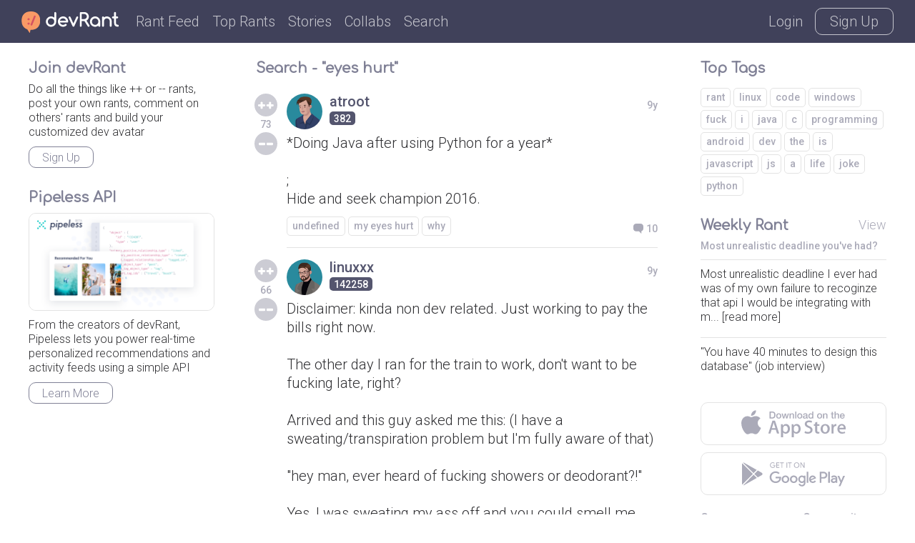

--- FILE ---
content_type: text/html; charset=UTF-8
request_url: https://devrant.com/search?term=eyes+hurt
body_size: 32552
content:
<!DOCTYPE html>
<html lang="en">
<head>
	<meta charset="utf-8" />

	<meta http-equiv="X-UA-Compatible" content="IE=edge,chrome=1" />
	<meta name="viewport" content="width=device-width, minimumscale=1.0, maximum-scale=1.0">

	
	<title>devRant - A fun community for developers to connect over code, tech &amp; life as a programmer</title>
	<meta name="description" content="A community of over 30,000 software developers who really understand whatâ€™s got you feeling like a coding genius or like youâ€™re surrounded by idiots (ok, maybe both)" />
	<meta name="author" content="devRant" />
	<meta property="fb:app_id" content="196664417388229" />

	

	<link href='https://fonts.googleapis.com/css?family=Comfortaa' rel='stylesheet' type='text/css'>
	<link href="https://fonts.googleapis.com/css?family=Roboto:300,500" rel="stylesheet">

	<link href='/static/devrant/css/font-svg-style.css?v=3' rel='stylesheet' type='text/css'>
	<link href='/static/devrant/css/style-v2.css?v=49' rel='stylesheet' type='text/css'>
	<!-- toggle style-dark.css on/off for dark theme -->
	<link rel="icon" type="image/png" href="/static/devrant/img/favicon32.png" sizes="32x32" />
	<link rel="icon" type="image/png" href="/static/devrant/img/favicon16.png" sizes="16x16" />

	<script src="https://ajax.googleapis.com/ajax/libs/jquery/2.2.2/jquery.min.js"></script>
	<script src="/static/devrant/js/script-v2.js?v=31"></script>
	<script src="/static/devrant/js/js.cookie-2.1.1.min.js"></script>
	<script src="/static/devrant/js/landing.js?v=2"></script>

	<script defer src="/static/devrant/js/svgxuse.js"></script>
</head>
<body class="interior landing-rant state-logged-out">
<div id="fb-root"></div>
<script>(function(d, s, id) {
    var js, fjs = d.getElementsByTagName(s)[0];
    if (d.getElementById(id)) return;
    js = d.createElement(s); js.id = id;
    js.src = "//connect.facebook.net/en_US/sdk.js#xfbml=1&version=v2.5&appId=196664417388229";
    fjs.parentNode.insertBefore(js, fjs);
}(document, 'script', 'facebook-jssdk'));</script>

<div class="content-centered-container modal-app">
	<a href="#" class="modal-x"><svg class="icon icon-x2"><use xlink:href="/static/devrant/fonts/symbol-defs2.svg#icon-x2"></use></svg></a>
	<div class="content-centered-modal signup-login-forms">

		<div class="install-modal modal-base">
			<div class="signup-title">So... you'll need the app to do that</div>
			<div class="signup-subtitle">devRant on iOS &amp; Android lets you do all the things like
				++ or -- rants, post your own rants and comment on others' rants. You can also set
				up your profile. Get it now!
			</div>
			<div class="app-btns modal-btns">
				<div class="app-btns-container app-btns-ios app-btns-android">
					<a href="https://itunes.apple.com/us/app/apple-store/id1067512973?pt=117770459&ct=webapp-modal&mt=8" class="iphone-btn btn btn-red" id="big-iOS-download-btn2"><svg class="icon icon-appstore1"><use xlink:href="/static/devrant/fonts/symbol-defs2.svg#icon-appstore1"></use></svg></a>
					<a href="https://play.google.com/store/apps/details?id=com.hexicallabs.devrant&referrer=utm_source%3Dwebapp%26utm_medium%3Dmodal" class="android-btn btn btn-red" id="big-Android-download-btn2"><svg class="icon icon-playstore1"><use xlink:href="/static/devrant/fonts/symbol-defs2.svg#icon-playstore1"></use></svg></a>
				</div>
			</div>
		</div>
		<div class="stickers-modal modal-base">
			<div class="signup-title">Free Swag!</div>
			<div class="signup-subtitle">Get a free stress ball if a rant you post gets 750 ++'s
			</div>
			<div class="stickers-img"><img src="/static/devrant/img/stickers-laptop-asset2.png" /></div>
			<a href="/free-stickers" target="_blank" class="modal-alert-btn btn-red modal-btn btn">Learn More</a>
			<div class="signup-tos-print">*Some restrictions apply, click "Learn More"</div>
		</div>

		<div class="settings-modal modal-base">
			<div class="signup-title">Settings</div>
			<ul class="menu-modal-list grey-btns">
				<li class="menu-option-theme"><a href="#">Enable Dark Theme</a></li>
				<li class="menu-option-log-out"><a href="#">Logout</a></li>
				<li class="menu-option-delete-account"><a href="#">Delete Account</a></li>
			</ul>
		</div>

		<div class="menu-modal modal-base">
			<div class="signup-title">More</div>
			<ul class="menu-modal-list">
				<!--
                <li><a href="#" class="modal-alert-btn btn-red btn">Sign Up</a></li>
                <li class="list-login"><a href="#" class="modal-alert-btn btn">Login</a></li>
                -->
                <li class="menu-option-post"><a href="#" class="menu-post"><svg class="icon icon-rantsemoticon2"><use xlink:href="/static/devrant/fonts/symbol-defs2.svg#icon-rantsemoticon2"></use></svg><span class="more-menu-links">Post a Rant</span></a></li>
				<li class="menu-option-settings"><a href="#" class="menu-settings"><svg class="icon icon-settings2"><use xlink:href="/static/devrant/fonts/symbol-defs2.svg#icon-settings2"></use></svg><span class="more-menu-links">Settings</span></a></li>
				<li class="menu-option-log-out"><a href="#"><svg class="icon icon-lock2"><use xlink:href="/static/devrant/fonts/symbol-defs2.svg#icon-lock2"></use></svg><span class="more-menu-links">Log Out</span></a></li>
				<li class="menu-option-log-in"><a href="#"><svg class="icon icon-lock2"><use xlink:href="/static/devrant/fonts/symbol-defs2.svg#icon-lock2"></use></svg><span class="more-menu-links">Log In</span></a></li>
			</ul>
		</div>

		<div class="alert-modal modal-verify-required modal-base">
			<div class="signup-title">Verify Your Email</div>
			<div class="signup-subtitle">In order to vote, comment or post rants, you need to confirm your email address.
				You should have received a welcome email with a confirm link when you signed up. If you can't find the email, click the button below.
			</div>
			<a href="#" class="modal-alert-btn btn modal-btn">Resend Email</a>
		</div>
		
		<form class="post-rant-type modal-base">
			<div class="signup-title">New Post</div>	
			<div class="signup-email-container">
				<div class="signup-email-password-field signup-fields">
					<a href="#" data-type-name="Rant/Story" data-type-id="1" class="btn modal-btn type-btn type-rant">
						<div class="type-btn-icon"><svg class="icon icon-rantsemoticon2"><use xlink:href="/static/devrant/fonts/symbol-defs2.svg#icon-rantsemoticon2"></use></svg></div>
						<div class="type-btn-text">Rant/Story</div>
					</a>					
					<a href="#" data-type-name="Joke/Meme" data-type-id="3" class="btn modal-btn type-btn type-joke bg-c-bluegreen">
						<div class="type-btn-icon"><svg class="icon icon-image1"><use xlink:href="/static/devrant/fonts/symbol-defs2.svg#icon-image1"></use></svg></div>
						<div class="type-btn-text">Joke/Meme</div>
					</a>
					<a href="#" data-type-name="Question" data-type-id="4" class="btn modal-btn type-btn type-question bg-c-e6c653">
						<div class="type-btn-icon"><svg class="icon icon-question1"><use xlink:href="/static/devrant/fonts/symbol-defs2.svg#icon-question1"></use></svg></div>
						<div class="type-btn-text">Question</div>
					</a>
					<!--<a href="#" data-type-name="Rant/Story" data-type-id="1" class="btn modal-btn type-btn type-collab bg-c-69c9cd">
						<div class="type-btn-icon"><svg class="icon icon-collabs1"><use xlink:href="/static/devrant/fonts/symbol-defs2.svg#icon-collabs1"></use></svg></div>
						<div class="type-btn-text">Collab</div>
					</a>-->
					<a href="#" data-type-name="devRant" data-type-id="5" class="btn modal-btn type-btn type-devrant bg-c-d55161">
						<div class="type-btn-icon"><svg class="icon icon-swag1"><use xlink:href="/static/devrant/fonts/symbol-defs2.svg#icon-swag1"></use></svg></div>
						<div class="type-btn-text">devRant</div>
					</a>
					<a href="#" data-type-name="Random" data-type-id="6" class="btn modal-btn type-btn type-random bg-c-2a8b9d">
						<div class="type-btn-icon"><svg class="icon icon-feedback2"><use xlink:href="/static/devrant/fonts/symbol-defs2.svg#icon-feedback2"></use></svg></div>
						<div class="type-btn-text">Random</div>
					</a>
				</div>
			</div>
		</form>		
				
		<div class="downvote-reason-modal modal-base">
			<div class="signup-title">Reason for Downvote?</div>
			<ul class="menu-modal-list downvote-list">
                <li><a href="#" data-reason-id="0">Not for me</a></li>
				<li><a href="#" data-reason-id="1">Repost</a></li>
				<li><a href="#" data-reason-id="2">Offensive/Spam</a></li>
				<li><a href="#" data-reason-id="-1">Cancel</a></li>
			</ul>
		</div>

		<form class="post-rant-form rant-form modal-base">
			<div class="signup-title rant-type-select-container"><a href="#" class="rant-type-select"><span>Rant</span><svg class="icon icon-down-arrow1"><use xlink:href="/static/devrant/fonts/symbol-defs2.svg#icon-down-arrow1"></use></svg></a></div>
			<div class="signup-email-container">
				<div class="signup-email-field signup-fields"><!-- add "form-error" class for form error -->
					<textarea class="rant-text-input" type="text" placeholder="The rant starts here..." name="rant" id="rant" autocomplete="off"></textarea>
					<div class="error-text">Your rant must be between 6 and 5,000 characters</div>
					<div class="post-rant-bottom">
						<div class="post-count">5000</div>
						<input type="file" class="file-upload" style="display: none;" />
						<a href="#" class="rant-attached"><svg class="icon icon-attachment"><use xlink:href="/static/devrant/fonts/symbol-defs2.svg#icon-attachment"></use></svg><span class="attach-text">Attach img/gif</span></a>
						<div class="clearfix"></div>
					</div>
				</div>
				<div class="signup-email-password-field signup-fields">
					<input type="text" autocomplete="off" class="tags-input" placeholder="Tags (js, xcode, etc.)" name="tags" id="tags">
					<div class="form-icon"><svg class="icon icon-tag2"><use xlink:href="/static/devrant/fonts/symbol-defs2.svg#icon-tag2"></use></svg></div>
					<button class="signup-details-btn btn modal-btn btn-post-rant" type="submit">Post</button>
				</div>
			</div>
		</form>

		<form class="edit-rant-form rant-form modal-base">
			<div class="signup-title rant-type-select-container"><span>Edit Rant</span></div>
			<div class="signup-email-container">
				<div class="signup-email-field signup-fields"><!-- add "form-error" class for form error -->
					<textarea class="rant-text-input" type="text" placeholder="The rant starts here..." name="rant" autocomplete="off"></textarea>
					<div class="error-text">Your rant must be between 6 and 5,000 characters</div>
					<div class="post-rant-bottom">
						<div class="post-count">5000</div>
						<input type="file" class="file-upload" style="display: none;" />
						<a href="#" class="rant-attached"><svg class="icon icon-attachment"><use xlink:href="/static/devrant/fonts/symbol-defs2.svg#icon-attachment"></use></svg><span class="attach-text">Attach img/gif</span></a>
						<div class="clearfix"></div>
					</div>
				</div>
				<div class="signup-email-password-field signup-fields">
					<input type="text" autocomplete="off" class="tags-input" placeholder="Tags (js, xcode, etc.)" name="tags">
					<div class="form-icon"><svg class="icon icon-tag2"><use xlink:href="/static/devrant/fonts/symbol-defs2.svg#icon-tag2"></use></svg></div>
					<button class="signup-details-btn btn modal-btn btn-post-rant" type="submit">Save Changes</button>
				</div>
			</div>
		</form>

		<form class="post-comment-form modal-base" data-rant-id="">
			<div class="signup-title">Comment</div>
			<div class="signup-email-container">
				<div class="signup-email-field signup-fields"><!-- add "form-error" class for form error -->
					<textarea type="text" class="comment-text-input" placeholder="Add your 2 cents..." name="comment" id="comment"></textarea>
					<div class="error-text">Your comment must be between 6 and 500 characters</div>
					<div class="post-rant-bottom">
						<div class="post-count">1000</div>
						<input type="file" class="file-upload" style="display: none;" />
						<a href="#" class="rant-attached"><svg class="icon icon-attachment"><use xlink:href="/static/devrant/fonts/symbol-defs2.svg#icon-attachment"></use></svg><span class="attach-text">Attach img/gif</span></a>
						<div class="clearfix"></div>
					</div>
				</div>
				<div class="signup-email-password-field signup-fields">
					<button class="signup-details-btn btn modal-btn btn-post-comment" type="submit">Post</button>
				</div>
			</div>
		</form>

		<form class="edit-comment-form modal-base" data-rant-id="">
			<div class="signup-title">Edit Comment</div>
			<div class="signup-email-container">
				<div class="signup-email-field signup-fields"><!-- add "form-error" class for form error -->
					<textarea type="text" class="comment-text-input" placeholder="Add your 2 cents..." name="comment"></textarea>
					<div class="error-text">Your comment must be between 6 and 500 characters</div>
					<div class="post-rant-bottom">
						<div class="post-count">1000</div>
						<input type="file" class="file-upload" style="display: none;" />
						<!--<a href="#" class="rant-attached"><svg class="icon icon-attachment"><use xlink:href="/static/devrant/fonts/symbol-defs2.svg#icon-attachment"></use></svg><span class="attach-text">Attach img/gif</span></a>-->
						<div class="clearfix"></div>
					</div>
				</div>
				<div class="signup-email-password-field signup-fields">
					<button class="signup-details-btn btn modal-btn btn-post-comment" type="submit">Save Changes</button>
				</div>
			</div>
		</form>

		<form class="signup-form modal-base">
			<div class="signup-title">Join devRant</div>
			<div class="signup-subtitle">Vote and comment on others' rants. Post your own. Build your custom avatar.</div>

			<div class="signup-email-container">
				<div class="signup-email-field signup-fields field-email"><!-- add "form-error" class for form error -->
					<input type="text" placeholder="Email" name="email" id="email">
					<div class="form-error-alert">!</div>
					<div class="form-icon"><svg class="icon icon-email2"><use xlink:href="/static/devrant/fonts/symbol-defs2.svg#icon-email2"></use></svg></div>
					<div class="error-text">Must be a valid email address</div>
				</div>
				<div class="signup-email-field signup-fields field-username"><!-- add "form-error" class for form error -->
					<input type="text" placeholder="Username" name="username" id="username">
					<div class="form-error-alert">!</div>
					<div class="form-icon"><svg class="icon icon-person2"><use xlink:href="/static/devrant/fonts/symbol-defs2.svg#icon-person2"></use></svg></div>
					<div class="error-text">Username already taken</div>
				</div>
				<div class="signup-email-password-field signup-fields field-password"><!-- add "form-error" class for form error -->
					<input type="password" placeholder="Password" class="password-input" name="password" id="password">
					<div class="form-error-alert">!</div>
					<div class="form-icon"><svg class="icon icon-lock2"><use xlink:href="/static/devrant/fonts/symbol-defs2.svg#icon-lock2"></use></svg></div>
					<div class="error-text error-password">Must be over 6 characters</div>
					<button class="signup-email-btn btn modal-btn" type="submit">Sign Up</button>
					<div class="save-login-container">
						<label><input type="checkbox" class="save-login-input" /> <span>Keep me logged in</span></label>
					</div>
				</div>
			</div>
			<div class="signup-tos-print">By clicking "Sign Up", you agree to the <a href="/terms">Terms of Service</a>
				&amp; <a href="/privacy">Privacy Policy</a>. FYI we never show your email to other members.
			</div>
			<div class="signup-login-link-container">Already on devRant?</div>
			<a href="#" class="signup-login-link btn modal-btn">Login</a>
		</form>

		<form class="details-form modal-base">
			<div class="signup-title">Profile Details</div>
			<div class="signup-subtitle">Tell us a little about yourself</div>

			<div class="signup-email-container">
				<div class="signup-email-field signup-fields">
					<textarea type="text" class="about-input" placeholder="About" name="about" id="about" autocomplete="off" maxlength="250"></textarea>
					<div class="form-icon"><svg class="icon-person2 icon"><use xlink:href="/static/devrant/fonts/symbol-defs2.svg#icon-person2"></use></svg></div>
					<!--<div class="form-char-count">250</div>-->
				</div>
				<div class="signup-email-field signup-fields">
					<textarea type="text" class="skills-input" placeholder="Skills (js, xcode, etc.)" name="skills" id="skills" autocomplete="off" maxlength="250"></textarea>
					<div class="form-icon"><svg class="icon-skills2 icon"><use xlink:href="/static/devrant/fonts/symbol-defs2.svg#icon-skills2"></use></svg></div>
					<!--<div class="form-char-count">250</div>-->
				</div>
				<div class="signup-email-field signup-fields">
					<input type="text" autocomplete="off" class="website-input" placeholder="Website" name="website" id="website" value="">
					<div class="form-icon"><svg class="icon-web2 icon"><use xlink:href="/static/devrant/fonts/symbol-defs2.svg#icon-web1"></use></svg></div>
				</div>
				<div class="signup-email-field signup-fields">
					<input type="text" autocomplete="off" class="github-input" placeholder="GitHub" name="github" id="github" value="">
					<div class="form-icon"><svg class="icon-github2 icon"><use xlink:href="/static/devrant/fonts/symbol-defs2.svg#icon-github2"></use></svg></div>
				</div>
				<div class="signup-email-password-field signup-fields">
					<input type="text" autocomplete="off" class="location-input" placeholder="Location" name="location" id="location" value="">
					<div class="form-icon"><svg class="icon-location2 icon"><use xlink:href="/static/devrant/fonts/symbol-defs2.svg#icon-location2"></use></svg></div>
					<button class="signup-details-btn btn modal-btn" type="submit">Done!</button>
				</div>
			</div>
		</form>

		<form class="login-form modal-base">
			<div class="signup-title">Login</div>
			<div class="signup-subtitle">You know the deal</div>


			<div class="signup-email-container">
				<div class="signup-email-field signup-fields field-username"><!-- add "form-error" class for form error -->
					<input type="text" placeholder="Email or Username" name="email" id="email">
					<div class="form-error-alert">!</div>
					<div class="form-icon"><svg class="icon icon-email2"><use xlink:href="/static/devrant/fonts/symbol-defs2.svg#icon-email2"></use></svg></div>
					<div class="error-text">Email address already registered</div>
				</div>
				<div class="signup-email-password-field signup-fields field-password"><!-- add "form-error" class for form error -->
					<input type="password" class="password-input" placeholder="Password" name="password" id="password">
					<div class="form-error-alert">!</div>
					<div class="form-icon"><svg class="icon icon-lock2"><use xlink:href="/static/devrant/fonts/symbol-defs2.svg#icon-lock2"></use></svg></div>
					<div class="error-text error-password">Email and password do not match</div>
					<button class="signup-email-btn btn modal-btn" type="submit">Login</button>
					<!--<button class="signup-email-btn btn modal-btn btn-loader" type="submit"></button>-->
					<div class="save-login-container">
						<label><input type="checkbox" class="save-login-input" /> <span>Keep me logged in</span></label>
					</div>
				</div>
			</div>
			<div class="login-signup-link-container"><a href="#" class="login-forgot-link">Forgot Password?</a> &nbsp; | &nbsp; <a href="#" class="login-signup-link">Signup</a></div>

		</form>

		<form class="forgot-form modal-base">
			<div class="signup-title">Forgot?</div>
			<div class="signup-subtitle">It happens to the best of us. If you still need help, email info@devrant.io</div>
			<div class="signup-email-container">
				<div class="signup-email-field signup-fields"><!-- add "form-error" class for form error -->
					<input type="text" autocomplete="off" class="username-input" placeholder="Email or Username" name="email" id="email">
					<div class="form-error-alert">!</div>
					<div class="form-icon"><svg class="icon icon-email2"><use xlink:href="/static/devrant/fonts/symbol-defs2.svg#icon-email2"></use></svg></div>
					<div class="error-text">No account with that email address</div>
				</div>
				<button class="forgot-email-btn btn modal-btn" type="submit">Send Reset Email</button>
			</div>
			<div class="forgot-signup-link-container"><a href="#" class="forgot-login-link">Login</a> &nbsp; | &nbsp; <a href="#" class="forgot-signup-link">Signup</a></div>

		</form>

	</div>
	<div class="modal-overlay"></div>
</div>


<!-- nav bar start -->
<div class="nav">
	<div class="nav-left">
		<a href="/" class="nav-logo">
			<div class="logo-icon">
				<svg class="icon icon-rantsemoticon-emoji1"><use xlink:href="/static/devrant/fonts/symbol-defs2.svg#icon-rantsemoticon-emoji1"></use></svg>
				<svg class="icon icon-rantsemoticon-base1"><use xlink:href="/static/devrant/fonts/symbol-defs2.svg#icon-rantsemoticon-base1"></use></svg>
				<svg class="icon icon-rantsemoticon2"><use xlink:href="/static/devrant/fonts/symbol-defs2.svg#icon-rantsemoticon2"></use></svg>
			</div>
			<div class="logo-text"><svg class="icon icon-logo-wo-icon1"><use xlink:href="/static/devrant/fonts/symbol-defs2.svg#icon-logo-wo-icon1"></use></svg></div>
		</a>
		<ul class="nav-list narrow-hide">
			<li><a href="/feed">Rant Feed</a></li>
			<li class="nav-top-rants"><a href="/feed/top/all">Top Rants</a></li>
			<li class="nav-stories"><a href="/stories">Stories</a></li>
			<li><a href="/collabs">Collabs</a></li>
			<!--<li class="nav-weekly"><a href="/weekly">Weekly</a></li>-->
			<li>			
				<div class="search-bar">
					<form action="/search">
						<div class="search-bar-content">
							<div class="nav-search-icon"><svg class="icon icon-search2"><use xlink:href="/static/devrant/fonts/symbol-defs2.svg#icon-search2"></use></svg></div>
							<a href="/feed/algo" title="Clear Search" class="clear-search"><div class="icon-x2 icon"></div></a>
							<input class="search-input" id="search" type="text" name="term" placeholder="Term or username...">
							<button class="search-btn" type="submit"></button>
						</div>
						<div class="search-nav-link">Search</div>
					</form>
					
				</div>
			</li>
		</ul>
	</div>
	<div class="nav-right">
		<div class="nav-btns">
			<a href="#" class="nav-login-btn">Login</a>
			<a href="#" class="nav-btn nav-signup-btn">Sign Up</a>
		</div>
	</div>
</div>
<!-- nav bar end -->

<!-- body columns starts -->
<div class="main-cols">

	<div class="body-col1">
		<div class="side-box box-signup">
			<div class="box-title-row"><div class="box-title">Join devRant</div></div>
			<div class="box-content">				
				<div class="subscribe-text">Do all the things like
				++ or -- rants, post your own rants, comment on others' rants and build your customized dev avatar</div>
				<a class="btn btn-notif btn-signup">Sign Up</a>
			</div>
		</div>	
		<div class="side-box box-signup">
			<div class="box-title-row"><div class="box-title">Pipeless API</div></div>
			<div class="box-content">
				<a href="https://pipeless.io/?r=3&utm_source=devrant&utm_medium=sidebar&utm_campaign=release" target="_blank" title="Learn about Pipeless" class="pipeless-banner-container"><img src="/static/devrant/img/pipeless-devrant-banner-white.png" class="pipeless-banner" /></a>
				<div class="subscribe-text">From the creators of devRant, Pipeless lets you power real-time personalized recommendations and activity feeds using a simple API</div>
				<a href="https://pipeless.io/?r=3&utm_source=devrant&utm_medium=sidebar&utm_campaign=release" target="_blank" class="btn btn-notif">Learn More</a>
			</div>
		</div>
	</div>

	<div class="body-col2">
		<div class="top-bar-container">
			<div class="top-bar-title search-title">Search - "eyes hurt"</div>
		</div>
		<div class="rantlist-bg">
			<ul class="rantlist">
				<li class="rant-comment-row-widget" data-id="240468" data-type="rant">

				    <div class="vote-widget rantlist-vote-col vote-state-unvoted">
				        <a href="#" class="plusone btn-vote-circle"><svg class="icon icon-upvote1"><use xlink:href="/static/devrant/fonts/symbol-defs2.svg#icon-upvote1"></use></svg></a>
				        <div class="votecount">73</div>
				        <a href="#" class="minusone btn-vote-circle"><svg class="icon icon-minusminus1"><use xlink:href="/static/devrant/fonts/symbol-defs2.svg#icon-minusminus1"></use></svg></a>
				    </div>					
					
					<div class="rantlist-content-col">
						
						<div class="username-row">
							<a href="/users/atroot" class="user-info">
								<div class="user-circle" style="background-color: #2a8b9d"><img src="https://avatars.devrant.com/v-37_c-3_b-4_g-m_9-1_1-2_16-3_3-3_8-1_7-1_5-1_12-2_6-3_10-3_2-40_22-1_4-1.jpg" /></div>
								<div class="user-info-text">
									<div class="user-name">atroot</div>
									<div class="user-extras">
										<div class="user-score"><span>382</span></div>
										
									</div>
								</div>
							</a>
							<div class="timestamp">9y</div>
							<a href="/rants/240468/doing-java-after-using-python-for-a-year-hide-and-seek-champion-2016" class="rantlist-bglink bglink-username"></a>
						</div>
						
				        <a href="/rants/240468/doing-java-after-using-python-for-a-year-hide-and-seek-champion-2016" class="rantlist-title">
				            <div class="rantlist-title-text">*Doing Java after using Python for a year*<br />
<br />
; <br />
Hide and seek champion 2016.</div>
				            <!--<div class="timestamp">9y</div>-->
				            <div class="clearfix"></div>
				        </a>
				        <div class="clearfix"></div>
				        
				        <div class="rantlist-tags">
				            <a href="/search?term=undefined">undefined</a>
				            
				            <a href="/search?term=my+eyes+hurt">my eyes hurt</a>
				            
				            <a href="/search?term=why">why</a>
				            
				        </div>
				        <a href="/rants/240468/doing-java-after-using-python-for-a-year-hide-and-seek-champion-2016" class="rantlist-comments"><svg class="icon icon-reply"><use xlink:href="/static/devrant/fonts/symbol-defs2.svg#icon-reply"></use></svg><div class="commment-num">10</div></a>
				        <div class="clearfix"></div>
				    	<a href="/rants/240468/doing-java-after-using-python-for-a-year-hide-and-seek-champion-2016" class="rantlist-bglink bglink-tags"></a>
				    </div>
				    <div class="clearfix"></div>
				    <a href="/rants/240468/doing-java-after-using-python-for-a-year-hide-and-seek-champion-2016" class="rantlist-bglink"></a>
				</li>
				<li class="rant-comment-row-widget" data-id="724855" data-type="rant">

				    <div class="vote-widget rantlist-vote-col vote-state-unvoted">
				        <a href="#" class="plusone btn-vote-circle"><svg class="icon icon-upvote1"><use xlink:href="/static/devrant/fonts/symbol-defs2.svg#icon-upvote1"></use></svg></a>
				        <div class="votecount">66</div>
				        <a href="#" class="minusone btn-vote-circle"><svg class="icon icon-minusminus1"><use xlink:href="/static/devrant/fonts/symbol-defs2.svg#icon-minusminus1"></use></svg></a>
				    </div>					
					
					<div class="rantlist-content-col">
						
						<div class="username-row">
							<a href="/users/linuxxx" class="user-info">
								<div class="user-circle" style="background-color: #2a8b9d"><img src="https://avatars.devrant.com/v-37_c-3_b-4_g-m_9-1_1-2_16-3_3-3_8-3_7-3_5-4_12-2_17-3_6-7_10-9_2-48_22-2_15-3_11-2_18-4_19-3_4-4_20-15.jpg" /></div>
								<div class="user-info-text">
									<div class="user-name">linuxxx</div>
									<div class="user-extras">
										<div class="user-score"><span>142258</span></div>
										
									</div>
								</div>
							</a>
							<div class="timestamp">9y</div>
							<a href="/rants/724855/disclaimer-kinda-non-dev-related-just-working-to-pay-the-bills-right-now-the-oth" class="rantlist-bglink bglink-username"></a>
						</div>
						
				        <a href="/rants/724855/disclaimer-kinda-non-dev-related-just-working-to-pay-the-bills-right-now-the-oth" class="rantlist-title">
				            <div class="rantlist-title-text">Disclaimer: kinda non dev related. Just working to pay the bills right now. <br />
<br />
The other day I ran for the train to work, don&#039;t want to be fucking late, right? <br />
<br />
Arrived and this guy asked me this: (I have a sweating/transpiration problem but I&#039;m fully aware of that)<br />
<br />
&quot;hey man, ever heard of fucking showers or deodorant?!&quot; <br />
<br />
Yes, I was sweating my ass off and you could smell me but I can&#039;t FUCKING help that. <br />
<br />
It was very embarrassing and humiliating to get that kinda comment in front of like 30 people but I just swallowed it and went to work. <br />
<br />
After the first break, a woman from management came to me and pulled me aside. A few people had complained about how that guy from before said some pretty humiliating stuff to me and she said that the guy received a warning and was told to fucking learn to treat people with respect, regardless of their (health) issues/appearance. I also got an apology and a sorry and if I could keep my eyes open for such behaviour in the future. <br />
<br />
I&#039;m very glad that she apologized although it wasn&#039;t her fault because I know I&#039;ve got this health issue and I can&#039;t do anything about it yet but it can MOTHERFUCKING hurt when someone talks shit about me when I smell and I CAN&#039;T FUCKING HELP IT BECAUSE THIS IS THE WAY MY BODY WORKS TOO BADLY. <br />
<br />
I felt protected and safe about my issue for the first time in my life. <br />
<br />
Thanks management!</div>
				            <!--<div class="timestamp">9y</div>-->
				            <div class="clearfix"></div>
				        </a>
				        <div class="clearfix"></div>
				        
				        <div class="rantlist-tags">
				            <a href="/search?term=undefined">undefined</a>
				            
				            <a href="/search?term=appreciate+it">appreciate it</a>
				            
				            <a href="/search?term=non-dev+relatrd">non-dev relatrd</a>
				            
				            <a href="/search?term=thanks+management">thanks management</a>
				            
				        </div>
				        <a href="/rants/724855/disclaimer-kinda-non-dev-related-just-working-to-pay-the-bills-right-now-the-oth" class="rantlist-comments"><svg class="icon icon-reply"><use xlink:href="/static/devrant/fonts/symbol-defs2.svg#icon-reply"></use></svg><div class="commment-num">14</div></a>
				        <div class="clearfix"></div>
				    	<a href="/rants/724855/disclaimer-kinda-non-dev-related-just-working-to-pay-the-bills-right-now-the-oth" class="rantlist-bglink bglink-tags"></a>
				    </div>
				    <div class="clearfix"></div>
				    <a href="/rants/724855/disclaimer-kinda-non-dev-related-just-working-to-pay-the-bills-right-now-the-oth" class="rantlist-bglink"></a>
				</li>
				<li class="rant-comment-row-widget" data-id="1842873" data-type="rant">

				    <div class="vote-widget rantlist-vote-col vote-state-unvoted">
				        <a href="#" class="plusone btn-vote-circle"><svg class="icon icon-upvote1"><use xlink:href="/static/devrant/fonts/symbol-defs2.svg#icon-upvote1"></use></svg></a>
				        <div class="votecount">44</div>
				        <a href="#" class="minusone btn-vote-circle"><svg class="icon icon-minusminus1"><use xlink:href="/static/devrant/fonts/symbol-defs2.svg#icon-minusminus1"></use></svg></a>
				    </div>					
					
					<div class="rantlist-content-col">
						
						<div class="username-row">
							<a href="/users/JS96" class="user-info">
								<div class="user-circle" style="background-color: #f99a66"><img src="https://avatars.devrant.com/v-37_c-3_b-3_g-m_9-1_1-1_16-6_3-6_8-3_7-3_5-4_12-1_6-3_10-4_2-38_22-1_15-5_11-1_18-4_19-2_4-4_20-3.jpg" /></div>
								<div class="user-info-text">
									<div class="user-name">JS96</div>
									<div class="user-extras">
										<div class="user-score"><span>18247</span></div>
										
									</div>
								</div>
							</a>
							<div class="timestamp">7y</div>
							<a href="/rants/1842873/people-who-use-smartphones-with-brightness-set-to-100-and-no-blue-light-filter-o" class="rantlist-bglink bglink-username"></a>
						</div>
						
				        <a href="/rants/1842873/people-who-use-smartphones-with-brightness-set-to-100-and-no-blue-light-filter-o" class="rantlist-title">
				            <div class="rantlist-title-text">People who use smartphones with brightness set to 100% and no blue light filter on a dark bus at night with the display (7+ inches ofc) in the direction of your eyes... thanks, now I&rsquo;m blind.</div>
				            <!--<div class="timestamp">7y</div>-->
				            <div class="clearfix"></div>
				        </a>
				        <div class="clearfix"></div>
				        
				        <div class="rantlist-tags">
				            <a href="/search?term=rant">rant</a>
				            
				            <a href="/search?term=people">people</a>
				            
				            <a href="/search?term=eyes">eyes</a>
				            
				            <a href="/search?term=light+filter">light filter</a>
				            
				            <a href="/search?term=fuck+you">fuck you</a>
				            
				            <a href="/search?term=brightness">brightness</a>
				            
				            <a href="/search?term=hurt">hurt</a>
				            
				        </div>
				        <a href="/rants/1842873/people-who-use-smartphones-with-brightness-set-to-100-and-no-blue-light-filter-o" class="rantlist-comments"><svg class="icon icon-reply"><use xlink:href="/static/devrant/fonts/symbol-defs2.svg#icon-reply"></use></svg><div class="commment-num">9</div></a>
				        <div class="clearfix"></div>
				    	<a href="/rants/1842873/people-who-use-smartphones-with-brightness-set-to-100-and-no-blue-light-filter-o" class="rantlist-bglink bglink-tags"></a>
				    </div>
				    <div class="clearfix"></div>
				    <a href="/rants/1842873/people-who-use-smartphones-with-brightness-set-to-100-and-no-blue-light-filter-o" class="rantlist-bglink"></a>
				</li>
				<li class="rant-comment-row-widget" data-id="1019260" data-type="rant">

				    <div class="vote-widget rantlist-vote-col vote-state-unvoted">
				        <a href="#" class="plusone btn-vote-circle"><svg class="icon icon-upvote1"><use xlink:href="/static/devrant/fonts/symbol-defs2.svg#icon-upvote1"></use></svg></a>
				        <div class="votecount">42</div>
				        <a href="#" class="minusone btn-vote-circle"><svg class="icon icon-minusminus1"><use xlink:href="/static/devrant/fonts/symbol-defs2.svg#icon-minusminus1"></use></svg></a>
				    </div>					
					
					<div class="rantlist-content-col">
						
						<div class="username-row">
							<a href="/users/QueenMorgana" class="user-info">
								<div class="user-circle" style="background-color: #7bc8a4"><img src="https://avatars.devrant.com/v-37_c-3_b-1_g-f_9-2_1-1_16-17_3-8_8-4_7-4_5-7_12-1_17-2_6-38_2-45_22-10_11-12_18-4_19-3_4-7_20-11_21-4.jpg" /></div>
								<div class="user-info-text">
									<div class="user-name">QueenMorgana</div>
									<div class="user-extras">
										<div class="user-score"><span>13937</span></div>
										
									</div>
								</div>
							</a>
							<div class="timestamp">8y</div>
							<a href="/rants/1019260/no-theres-isnt-no-lost-packets-please-send-help-my-eyes-hurt" class="rantlist-bglink bglink-username"></a>
						</div>
						
				        <a href="/rants/1019260/no-theres-isnt-no-lost-packets-please-send-help-my-eyes-hurt" class="rantlist-title">
				            <div class="rantlist-title-text">&quot;no, there&#039;s isn&#039;t no lost packets.&quot;<br />
<br />
Please send help. My eyes hurt.</div>
				            <!--<div class="timestamp">8y</div>-->
				            <div class="clearfix"></div>
				        </a>
				        <div class="clearfix"></div>
				        
				        <div class="rantlist-tags">
				            <a href="/search?term=random">random</a>
				            
				            <a href="/search?term=programmers+need+grammar+too">programmers need grammar too</a>
				            
				            <a href="/search?term=networks">networks</a>
				            
				            <a href="/search?term=please+retake+english+class">please retake english class</a>
				            
				        </div>
				        <a href="/rants/1019260/no-theres-isnt-no-lost-packets-please-send-help-my-eyes-hurt" class="rantlist-comments"><svg class="icon icon-reply"><use xlink:href="/static/devrant/fonts/symbol-defs2.svg#icon-reply"></use></svg><div class="commment-num">15</div></a>
				        <div class="clearfix"></div>
				    	<a href="/rants/1019260/no-theres-isnt-no-lost-packets-please-send-help-my-eyes-hurt" class="rantlist-bglink bglink-tags"></a>
				    </div>
				    <div class="clearfix"></div>
				    <a href="/rants/1019260/no-theres-isnt-no-lost-packets-please-send-help-my-eyes-hurt" class="rantlist-bglink"></a>
				</li>
				<li class="rant-comment-row-widget" data-id="2296730" data-type="rant">

				    <div class="vote-widget rantlist-vote-col vote-state-unvoted">
				        <a href="#" class="plusone btn-vote-circle"><svg class="icon icon-upvote1"><use xlink:href="/static/devrant/fonts/symbol-defs2.svg#icon-upvote1"></use></svg></a>
				        <div class="votecount">33</div>
				        <a href="#" class="minusone btn-vote-circle"><svg class="icon icon-minusminus1"><use xlink:href="/static/devrant/fonts/symbol-defs2.svg#icon-minusminus1"></use></svg></a>
				    </div>					
					
					<div class="rantlist-content-col">
						
						<div class="username-row">
							<a href="/users/jesustricks" class="user-info">
								<div class="user-circle" style="background-color: #7bc8a4"><img src="https://avatars.devrant.com/v-37_c-3_b-1_g-f_9-1_1-13_16-1_3-2_8-1_7-1_5-1_12-13_6-47_2-10_22-1_4-1.jpg" /></div>
								<div class="user-info-text">
									<div class="user-name">jesustricks</div>
									<div class="user-extras">
										<div class="user-score"><span>2511</span></div>
										
									</div>
								</div>
							</a>
							<div class="timestamp">6y</div>
							<a href="/rants/2296730/i-like-playing-tf2-i-play-every-video-game-with-max-brightness-on-the-lappy-the" class="rantlist-bglink bglink-username"></a>
						</div>
						
				        <a href="/rants/2296730/i-like-playing-tf2-i-play-every-video-game-with-max-brightness-on-the-lappy-the" class="rantlist-title">
				            <div class="rantlist-title-text">I like playing tf2.<br />
I play every video game with max brightness on the lappy.<br />
<br />
The problem is that when I alt tab back to anything else, eg chrome, I get dazzled and my eyes hurt.<br />
<br />
I&#039;m on linux and accidentally noticed that I can connect to the X server and do stuff.<br />
<br />
So I&#039;m listening for events with the PropertyChangeMask, and when the active window has the name &quot;Team Fortress 2 - OpenGL&quot;, I run &quot;light -S 100&quot;, otherwise I use what I already had.<br />
<br />
Very happy with this hack, instant brightness changes on alt tab.</div>
				            <!--<div class="timestamp">6y</div>-->
				            <div class="clearfix"></div>
				        </a>
				        <div class="clearfix"></div>
				        
				        <div class="rantlist-tags">
				            <a href="/search?term=random">random</a>
				            
				            <a href="/search?term=x11">x11</a>
				            
				            <a href="/search?term=hack">hack</a>
				            
				            <a href="/search?term=tf2">tf2</a>
				            
				            <a href="/search?term=brightness">brightness</a>
				            
				        </div>
				        <div class="clearfix"></div>
				    	<a href="/rants/2296730/i-like-playing-tf2-i-play-every-video-game-with-max-brightness-on-the-lappy-the" class="rantlist-bglink bglink-tags"></a>
				    </div>
				    <div class="clearfix"></div>
				    <a href="/rants/2296730/i-like-playing-tf2-i-play-every-video-game-with-max-brightness-on-the-lappy-the" class="rantlist-bglink"></a>
				</li>
				<li class="rant-comment-row-widget" data-id="346629" data-type="rant">

				    <div class="vote-widget rantlist-vote-col vote-state-unvoted">
				        <a href="#" class="plusone btn-vote-circle"><svg class="icon icon-upvote1"><use xlink:href="/static/devrant/fonts/symbol-defs2.svg#icon-upvote1"></use></svg></a>
				        <div class="votecount">31</div>
				        <a href="#" class="minusone btn-vote-circle"><svg class="icon icon-minusminus1"><use xlink:href="/static/devrant/fonts/symbol-defs2.svg#icon-minusminus1"></use></svg></a>
				    </div>					
					
					<div class="rantlist-content-col">
						
						<div class="username-row">
							<a href="/users/Napstalgic" class="user-info">
								<div class="user-circle" style="background-color: #d55161"><img src="https://avatars.devrant.com/v-37_c-3_b-5_g-m_9-1_1-2_16-6_3-3_8-3_7-3_5-4_12-2_6-35_2-71_22-9_18-4_19-3_4-4_20-9_21-3.jpg" /></div>
								<div class="user-info-text">
									<div class="user-name">Napstalgic</div>
									<div class="user-extras">
										<div class="user-score"><span>4816</span></div>
										
									</div>
								</div>
							</a>
							<div class="timestamp">9y</div>
							<a href="/rants/346629/decided-to-write-an-inverse-matrix-function-and-my-eyes-hurt-already" class="rantlist-bglink bglink-username"></a>
						</div>
						
				        <a href="/rants/346629/decided-to-write-an-inverse-matrix-function-and-my-eyes-hurt-already" class="rantlist-title">
				            <div class="rantlist-title-text">Decided to write an inverse matrix function and my eyes hurt already</div>
				            <!--<div class="timestamp">9y</div>-->
				            <div class="clearfix"></div>
				            <span class="rant-image"><!-- <span class="gif-tag">GIF</span> --><img src="https://img.devrant.com/devrant/rant/r_346629_oJhGx.jpg" /></span>
				        </a>
				        <div class="clearfix"></div>
				        
				        <div class="rantlist-tags">
				            <a href="/search?term=undefined">undefined</a>
				            
				            <a href="/search?term=matrix">matrix</a>
				            
				            <a href="/search?term=4x4">4x4</a>
				            
				        </div>
				        <a href="/rants/346629/decided-to-write-an-inverse-matrix-function-and-my-eyes-hurt-already" class="rantlist-comments"><svg class="icon icon-reply"><use xlink:href="/static/devrant/fonts/symbol-defs2.svg#icon-reply"></use></svg><div class="commment-num">9</div></a>
				        <div class="clearfix"></div>
				    	<a href="/rants/346629/decided-to-write-an-inverse-matrix-function-and-my-eyes-hurt-already" class="rantlist-bglink bglink-tags"></a>
				    </div>
				    <div class="clearfix"></div>
				    <a href="/rants/346629/decided-to-write-an-inverse-matrix-function-and-my-eyes-hurt-already" class="rantlist-bglink"></a>
				</li>
				<li class="rant-comment-row-widget" data-id="1310675" data-type="rant">

				    <div class="vote-widget rantlist-vote-col vote-state-unvoted">
				        <a href="#" class="plusone btn-vote-circle"><svg class="icon icon-upvote1"><use xlink:href="/static/devrant/fonts/symbol-defs2.svg#icon-upvote1"></use></svg></a>
				        <div class="votecount">30</div>
				        <a href="#" class="minusone btn-vote-circle"><svg class="icon icon-minusminus1"><use xlink:href="/static/devrant/fonts/symbol-defs2.svg#icon-minusminus1"></use></svg></a>
				    </div>					
					
					<div class="rantlist-content-col">
						
						<div class="username-row">
							<a href="/users/delose" class="user-info">
								<div class="user-circle" style="background-color: #7bc8a4"><img src="https://avatars.devrant.com/v-37_c-3_b-1_g-m_9-1_1-11_16-3_3-2_8-1_7-1_5-1_12-11_6-82_10-1_2-37_22-1_15-5_4-1.jpg" /></div>
								<div class="user-info-text">
									<div class="user-name">delose</div>
									<div class="user-extras">
										<div class="user-score"><span>622</span></div>
										
									</div>
								</div>
							</a>
							<div class="timestamp">8y</div>
							<a href="/rants/1310675/from-time-to-time-using-a-dark-themed-ide-and-glancing-at-anything-white-hurt-my" class="rantlist-bglink bglink-username"></a>
						</div>
						
				        <a href="/rants/1310675/from-time-to-time-using-a-dark-themed-ide-and-glancing-at-anything-white-hurt-my" class="rantlist-title">
				            <div class="rantlist-title-text">From time to time, using a dark themed ide and glancing at anything white hurt my eyes</div>
				            <!--<div class="timestamp">8y</div>-->
				            <div class="clearfix"></div>
				        </a>
				        <div class="clearfix"></div>
				        
				        <div class="rantlist-tags">
				            <a href="/search?term=rant">rant</a>
				            
				        </div>
				        <a href="/rants/1310675/from-time-to-time-using-a-dark-themed-ide-and-glancing-at-anything-white-hurt-my" class="rantlist-comments"><svg class="icon icon-reply"><use xlink:href="/static/devrant/fonts/symbol-defs2.svg#icon-reply"></use></svg><div class="commment-num">3</div></a>
				        <div class="clearfix"></div>
				    	<a href="/rants/1310675/from-time-to-time-using-a-dark-themed-ide-and-glancing-at-anything-white-hurt-my" class="rantlist-bglink bglink-tags"></a>
				    </div>
				    <div class="clearfix"></div>
				    <a href="/rants/1310675/from-time-to-time-using-a-dark-themed-ide-and-glancing-at-anything-white-hurt-my" class="rantlist-bglink"></a>
				</li>
				<li class="rant-comment-row-widget" data-id="1839849" data-type="rant">

				    <div class="vote-widget rantlist-vote-col vote-state-unvoted">
				        <a href="#" class="plusone btn-vote-circle"><svg class="icon icon-upvote1"><use xlink:href="/static/devrant/fonts/symbol-defs2.svg#icon-upvote1"></use></svg></a>
				        <div class="votecount">29</div>
				        <a href="#" class="minusone btn-vote-circle"><svg class="icon icon-minusminus1"><use xlink:href="/static/devrant/fonts/symbol-defs2.svg#icon-minusminus1"></use></svg></a>
				    </div>					
					
					<div class="rantlist-content-col">
						
						<div class="username-row">
							<a href="/users/suiramdev" class="user-info">
								<div class="user-circle" style="background-color: #69c9cd"><img src="https://avatars.devrant.com/v-37_c-3_b-6_g-m_9-1_1-1_16-2_3-6_8-1_7-1_5-1_12-1_6-16_10-7_2-81_22-2_11-1_18-2_19-1_4-1.jpg" /></div>
								<div class="user-info-text">
									<div class="user-name">suiramdev</div>
									<div class="user-extras">
										<div class="user-score"><span>514</span></div>
										
									</div>
								</div>
							</a>
							<div class="timestamp">7y</div>
							<a href="/rants/1839849/i-hate-those-people-ah" class="rantlist-bglink bglink-username"></a>
						</div>
						
				        <a href="/rants/1839849/i-hate-those-people-ah" class="rantlist-title">
				            <div class="rantlist-title-text">I hate those people.<br />
Ah</div>
				            <!--<div class="timestamp">7y</div>-->
				            <div class="clearfix"></div>
				            <span class="rant-image"><!-- <span class="gif-tag">GIF</span> --><img src="https://img.devrant.com/devrant/rant/r_1839849_moQCc.jpg" /></span>
				        </a>
				        <div class="clearfix"></div>
				        
				        <div class="rantlist-tags">
				            <a href="/search?term=joke%2Fmeme">joke/meme</a>
				            
				            <a href="/search?term=hurt">hurt</a>
				            
				            <a href="/search?term=eyes">eyes</a>
				            
				            <a href="/search?term=tab">tab</a>
				            
				            <a href="/search?term=programming">programming</a>
				            
				            <a href="/search?term=coding">coding</a>
				            
				            <a href="/search?term=scripting">scripting</a>
				            
				        </div>
				        <a href="/rants/1839849/i-hate-those-people-ah" class="rantlist-comments"><svg class="icon icon-reply"><use xlink:href="/static/devrant/fonts/symbol-defs2.svg#icon-reply"></use></svg><div class="commment-num">12</div></a>
				        <div class="clearfix"></div>
				    	<a href="/rants/1839849/i-hate-those-people-ah" class="rantlist-bglink bglink-tags"></a>
				    </div>
				    <div class="clearfix"></div>
				    <a href="/rants/1839849/i-hate-those-people-ah" class="rantlist-bglink"></a>
				</li>
				<li class="rant-comment-row-widget" data-id="235723" data-type="rant">

				    <div class="vote-widget rantlist-vote-col vote-state-unvoted">
				        <a href="#" class="plusone btn-vote-circle"><svg class="icon icon-upvote1"><use xlink:href="/static/devrant/fonts/symbol-defs2.svg#icon-upvote1"></use></svg></a>
				        <div class="votecount">29</div>
				        <a href="#" class="minusone btn-vote-circle"><svg class="icon icon-minusminus1"><use xlink:href="/static/devrant/fonts/symbol-defs2.svg#icon-minusminus1"></use></svg></a>
				    </div>					
					
					<div class="rantlist-content-col">
						
						<div class="username-row">
							<a href="/users/CodesNotHot" class="user-info">
								<div class="user-circle" style="background-color: #69c9cd"><img src="https://avatars.devrant.com/v-37_c-3_b-6_g-m_9-1_1-2_16-10_3-11_8-1_7-1_5-4_12-2_6-11_10-5_2-14_22-1_18-1_19-2_4-4_20-9.jpg" /></div>
								<div class="user-info-text">
									<div class="user-name">CodesNotHot</div>
									<div class="user-extras">
										<div class="user-score"><span>14667</span></div>
										
									</div>
								</div>
							</a>
							<div class="timestamp">9y</div>
							<a href="/rants/235723/today-i-had-to-set-my-theme-to-white-for-my-listeners-to-see-clearly-what-i-was" class="rantlist-bglink bglink-username"></a>
						</div>
						
				        <a href="/rants/235723/today-i-had-to-set-my-theme-to-white-for-my-listeners-to-see-clearly-what-i-was" class="rantlist-title">
				            <div class="rantlist-title-text">Today i had to set my theme to white for my listeners to see clearly what i was explaining.<br />
<br />
My eyes hurt😭😭<br />
Please make it stop😭</div>
				            <!--<div class="timestamp">9y</div>-->
				            <div class="clearfix"></div>
				        </a>
				        <div class="clearfix"></div>
				        
				        <div class="rantlist-tags">
				            <a href="/search?term=undefined">undefined</a>
				            
				            <a href="/search?term=dark+theme">dark theme</a>
				            
				        </div>
				        <a href="/rants/235723/today-i-had-to-set-my-theme-to-white-for-my-listeners-to-see-clearly-what-i-was" class="rantlist-comments"><svg class="icon icon-reply"><use xlink:href="/static/devrant/fonts/symbol-defs2.svg#icon-reply"></use></svg><div class="commment-num">3</div></a>
				        <div class="clearfix"></div>
				    	<a href="/rants/235723/today-i-had-to-set-my-theme-to-white-for-my-listeners-to-see-clearly-what-i-was" class="rantlist-bglink bglink-tags"></a>
				    </div>
				    <div class="clearfix"></div>
				    <a href="/rants/235723/today-i-had-to-set-my-theme-to-white-for-my-listeners-to-see-clearly-what-i-was" class="rantlist-bglink"></a>
				</li>
				<li class="rant-comment-row-widget" data-id="1572707" data-type="rant">

				    <div class="vote-widget rantlist-vote-col vote-state-unvoted">
				        <a href="#" class="plusone btn-vote-circle"><svg class="icon icon-upvote1"><use xlink:href="/static/devrant/fonts/symbol-defs2.svg#icon-upvote1"></use></svg></a>
				        <div class="votecount">27</div>
				        <a href="#" class="minusone btn-vote-circle"><svg class="icon icon-minusminus1"><use xlink:href="/static/devrant/fonts/symbol-defs2.svg#icon-minusminus1"></use></svg></a>
				    </div>					
					
					<div class="rantlist-content-col">
						
						<div class="username-row">
							<a href="/users/Arjit" class="user-info">
								<div class="user-circle" style="background-color: #d55161"><img src="https://avatars.devrant.com/v-37_c-3_b-5_g-m_9-1_1-11_16-6_3-1_8-1_7-1_5-1_12-11_6-10_10-1_2-13_22-1_15-3_4-1.jpg" /></div>
								<div class="user-info-text">
									<div class="user-name">Arjit</div>
									<div class="user-extras">
										<div class="user-score"><span>171</span></div>
										
									</div>
								</div>
							</a>
							<div class="timestamp">8y</div>
							<a href="/rants/1572707/sometimes-i-am-so-motivated-today-i-tried-coding-in-car-i-was-in-backseat-20-min" class="rantlist-bglink bglink-username"></a>
						</div>
						
				        <a href="/rants/1572707/sometimes-i-am-so-motivated-today-i-tried-coding-in-car-i-was-in-backseat-20-min" class="rantlist-title">
				            <div class="rantlist-title-text">Sometimes I am so motivated .Today I tried coding in car .(I was in backseat)<br />
20 min: Damn,my eyes hurt😞<br />
40 min: Why do I feel dizzy😵<br />
50 min : Oooh...I feel like puking.🤢<br />
51 min : Dad......Stop the caaa....<br />
Nothing I&#039;m done <br />
Lesson learned</div>
				            <!--<div class="timestamp">8y</div>-->
				            <div class="clearfix"></div>
				        </a>
				        <div class="clearfix"></div>
				        
				        <div class="rantlist-tags">
				            <a href="/search?term=rant">rant</a>
				            
				        </div>
				        <a href="/rants/1572707/sometimes-i-am-so-motivated-today-i-tried-coding-in-car-i-was-in-backseat-20-min" class="rantlist-comments"><svg class="icon icon-reply"><use xlink:href="/static/devrant/fonts/symbol-defs2.svg#icon-reply"></use></svg><div class="commment-num">10</div></a>
				        <div class="clearfix"></div>
				    	<a href="/rants/1572707/sometimes-i-am-so-motivated-today-i-tried-coding-in-car-i-was-in-backseat-20-min" class="rantlist-bglink bglink-tags"></a>
				    </div>
				    <div class="clearfix"></div>
				    <a href="/rants/1572707/sometimes-i-am-so-motivated-today-i-tried-coding-in-car-i-was-in-backseat-20-min" class="rantlist-bglink"></a>
				</li>
				<li class="rant-comment-row-widget" data-id="1972298" data-type="rant">

				    <div class="vote-widget rantlist-vote-col vote-state-unvoted">
				        <a href="#" class="plusone btn-vote-circle"><svg class="icon icon-upvote1"><use xlink:href="/static/devrant/fonts/symbol-defs2.svg#icon-upvote1"></use></svg></a>
				        <div class="votecount">23</div>
				        <a href="#" class="minusone btn-vote-circle"><svg class="icon icon-minusminus1"><use xlink:href="/static/devrant/fonts/symbol-defs2.svg#icon-minusminus1"></use></svg></a>
				    </div>					
					
					<div class="rantlist-content-col">
						
						<div class="username-row">
							<a href="/users/infernalempress" class="user-info">
								<div class="user-circle" style="background-color: #2a8b9d"><img src="https://avatars.devrant.com/v-37_c-3_b-4_g-m_9-1_1-3_16-6_3-1_8-1_7-1_5-2_12-3_17-1_6-39_10-5_2-39_22-2_15-5_18-3_19-2_4-2_20-15_21-2.jpg" /></div>
								<div class="user-info-text">
									<div class="user-name">infernalempress</div>
									<div class="user-extras">
										<div class="user-score"><span>2534</span></div>
										
									</div>
								</div>
							</a>
							<div class="timestamp">7y</div>
							<a href="/rants/1972298/dev-so-ive-been-talking-to-this-girl-for-a-couple-weeks-now-and-she-fucking-make" class="rantlist-bglink bglink-username"></a>
						</div>
						
				        <a href="/rants/1972298/dev-so-ive-been-talking-to-this-girl-for-a-couple-weeks-now-and-she-fucking-make" class="rantlist-title">
				            <div class="rantlist-title-text">!dev<br />
<br />
So, I&#039;ve been talking to this girl for a couple weeks now, and she fucking makes me happy guys. I kinda mentioned her once or twice on here, but I didn&#039;t really want to say much cause I wasn&#039;t sure how stuff was gonna go with her.<br />
<br />
But basically now, we&#039;re just &quot;talking&quot; if that makes any sense to any of the younger, more social audiences here. For those who may not get what I mean, it&#039;s like we&#039;re not really looking for anyone else, but we&#039;re not really official or anything. Just somewhere in between like friends and dating (she confirmed this for me cause I&#039;ve made assumptions before and got hurt so I wanted everything to be crystal clear)<br />
<br />
I actually met her because she has a class with one of my friends. I mentioned their class in my contribution to the weekly rant this week, where the graphic design class was doing some basic webdev. I skipped my anatomy class to go there one day, started talking to her (actually the day of my rant where I said I&#039;d been up for like ~30 hours or however many it was. LIKE EVERYTHING I POST ENDS UP REFERENCED IN ANOTHER POST), and just kept skipping mainly to see her. Then my friend gave me her Discord and we started actually talking to each other.<br />
<br />
Within like 2 hours of us first messaging we had one of those like cute couple arguments. It was over who had prettier eyes, cause I have blue eyes (that people usually say are beautiful, I posted a couple pictures here once), and she has really pretty green eyes. I said that hers looked better, but she said that mine do....She won the argument.<br />
<br />
Since then, it&#039;s just been fun and cute and I fucking love it. SHE EVEN SAID A PICKUP LINE TO ME A FEW NIGHTS AGO THAT I JUST LOVED. It was &quot;your eyes are more gorgeous than any source code I have ever seen&quot;. She found it online, but like at the time, that really touched me.<br />
<br />
I&#039;m just so excited about all this guys. She&#039;s adorable and I love talking to her. The one thing that&#039;s KINDA weird is that she has the same name as my younger sister, but we call my sister a shortened version of the name, so it&#039;s not THAT weird.<br />
<br />
And I&#039;m just rambling at this point, like I generally do with my rants. She actually knows my profile name and everything (but she isn&#039;t on here, she does art, not computers), so she could possibly see this, but I&#039;ll likely end up sending it to her at some point anyways.</div>
				            <!--<div class="timestamp">7y</div>-->
				            <div class="clearfix"></div>
				        </a>
				        <div class="clearfix"></div>
				        
				        <div class="rantlist-tags">
				            <a href="/search?term=random">random</a>
				            
				            <a href="/search?term=relationships">relationships</a>
				            
				            <a href="/search?term=personal">personal</a>
				            
				        </div>
				        <a href="/rants/1972298/dev-so-ive-been-talking-to-this-girl-for-a-couple-weeks-now-and-she-fucking-make" class="rantlist-comments"><svg class="icon icon-reply"><use xlink:href="/static/devrant/fonts/symbol-defs2.svg#icon-reply"></use></svg><div class="commment-num">7</div></a>
				        <div class="clearfix"></div>
				    	<a href="/rants/1972298/dev-so-ive-been-talking-to-this-girl-for-a-couple-weeks-now-and-she-fucking-make" class="rantlist-bglink bglink-tags"></a>
				    </div>
				    <div class="clearfix"></div>
				    <a href="/rants/1972298/dev-so-ive-been-talking-to-this-girl-for-a-couple-weeks-now-and-she-fucking-make" class="rantlist-bglink"></a>
				</li>
				<li class="rant-comment-row-widget" data-id="953793" data-type="rant">

				    <div class="vote-widget rantlist-vote-col vote-state-unvoted">
				        <a href="#" class="plusone btn-vote-circle"><svg class="icon icon-upvote1"><use xlink:href="/static/devrant/fonts/symbol-defs2.svg#icon-upvote1"></use></svg></a>
				        <div class="votecount">20</div>
				        <a href="#" class="minusone btn-vote-circle"><svg class="icon icon-minusminus1"><use xlink:href="/static/devrant/fonts/symbol-defs2.svg#icon-minusminus1"></use></svg></a>
				    </div>					
					
					<div class="rantlist-content-col">
						
						<div class="username-row">
							<a href="/users/calmyourtities" class="user-info">
								<div class="user-circle" style="background-color: #7bc8a4"><img src="https://avatars.devrant.com/v-37_c-3_b-1_g-m_9-2_1-2_16-6_3-2_8-4_7-4_5-7_12-2_6-3_10-9_2-47_22-9_18-4_19-3_4-7_20-14_21-7.jpg" /></div>
								<div class="user-info-text">
									<div class="user-name">calmyourtities</div>
									<div class="user-extras">
										<div class="user-score"><span>21688</span></div>
										
									</div>
								</div>
							</a>
							<div class="timestamp">8y</div>
							<a href="/rants/953793/theres-this-club-at-my-school-called-stem-and-another-called-science-olympiad-bo" class="rantlist-bglink bglink-username"></a>
						</div>
						
				        <a href="/rants/953793/theres-this-club-at-my-school-called-stem-and-another-called-science-olympiad-bo" class="rantlist-title">
				            <div class="rantlist-title-text">there&#039;s this club at my school, called STEM, and another called &quot;science olympiad.&quot; both are pretty cringey, bad, or boring. science olympiad was just for the college credit. during the intro to the club, they said there was a coding section. &quot;game on!&quot; is what they dubbed it as, where basically you&#039;re timed to make a game in scratch. i&#039;m fucking tired of it. why is scratch considered programming? don&#039;t get me wrong, i&#039;ll write an OS in PHP before i say code.org is better than scratch, but fuck it. its a fucking interpreted language that&#039;s interpreted by another interpreted language. i don&#039;t understand why this shit is still used. scratch isn&#039;t good. please codecademy or w3schools or just write in binary directly, but not scratch. my hand hurts from dragging and dropping, my eyes hurt from the light theme, my imaginary cat committed suicide after learning about scratch&#039;s mascot. fuck it. now onto stem club, fuck it too. not for being bad (well, kinda), but for not being more recognized. it should be above science olympiad, and other clubs because you actually have to think instead of just memorize. but alas, we still were offered the choice of scratch to program the robot. sigh. arduino much? i guess not. challenging much? nope. was i elected &quot;leader&quot;? with three of my friends out of the eight there, i could have been, but no. effort in this would be depressing.</div>
				            <!--<div class="timestamp">8y</div>-->
				            <div class="clearfix"></div>
				        </a>
				        <div class="clearfix"></div>
				        
				        <div class="rantlist-tags">
				            <a href="/search?term=rant">rant</a>
				            
				            <a href="/search?term=fuck+off">fuck off</a>
				            
				            <a href="/search?term=fucking+clubs">fucking clubs</a>
				            
				            <a href="/search?term=fuck+you">fuck you</a>
				            
				            <a href="/search?term=fucking+fuck">fucking fuck</a>
				            
				            <a href="/search?term=fuck+code.org">fuck code.org</a>
				            
				            <a href="/search?term=just+fuck">just fuck</a>
				            
				            <a href="/search?term=fuck+clubs">fuck clubs</a>
				            
				            <a href="/search?term=fuck+scratch">fuck scratch</a>
				            
				            <a href="/search?term=fucking+ducks">fucking ducks</a>
				            
				            <a href="/search?term=fucking+hell">fucking hell</a>
				            
				            <a href="/search?term=fuck+this+shit">fuck this shit</a>
				            
				        </div>
				        <div class="clearfix"></div>
				    	<a href="/rants/953793/theres-this-club-at-my-school-called-stem-and-another-called-science-olympiad-bo" class="rantlist-bglink bglink-tags"></a>
				    </div>
				    <div class="clearfix"></div>
				    <a href="/rants/953793/theres-this-club-at-my-school-called-stem-and-another-called-science-olympiad-bo" class="rantlist-bglink"></a>
				</li>
				<li class="rant-comment-row-widget" data-id="770364" data-type="rant">

				    <div class="vote-widget rantlist-vote-col vote-state-unvoted">
				        <a href="#" class="plusone btn-vote-circle"><svg class="icon icon-upvote1"><use xlink:href="/static/devrant/fonts/symbol-defs2.svg#icon-upvote1"></use></svg></a>
				        <div class="votecount">19</div>
				        <a href="#" class="minusone btn-vote-circle"><svg class="icon icon-minusminus1"><use xlink:href="/static/devrant/fonts/symbol-defs2.svg#icon-minusminus1"></use></svg></a>
				    </div>					
					
					<div class="rantlist-content-col">
						
						<div class="username-row">
							<a href="/users/404response" class="user-info">
								<div class="user-circle" style="background-color: #69c9cd"><img src="https://avatars.devrant.com/v-37_c-3_b-6_g-m_9-2_1-2_16-8_3-12_8-4_7-4_5-4_12-2_6-3_10-1_2-53_22-6_18-4_19-3_4-4_20-1_21-3.jpg" /></div>
								<div class="user-info-text">
									<div class="user-name">404response</div>
									<div class="user-extras">
										<div class="user-score"><span>10687</span></div>
										
									</div>
								</div>
							</a>
							<div class="timestamp">8y</div>
							<a href="/rants/770364/when-i-design-a-website-i-always-give-my-best-to-make-it-look-modern-and-respons" class="rantlist-bglink bglink-username"></a>
						</div>
						
				        <a href="/rants/770364/when-i-design-a-website-i-always-give-my-best-to-make-it-look-modern-and-respons" class="rantlist-title">
				            <div class="rantlist-title-text">When I design a website I always give my best to make it look modern and responsive. Then I look at a website of a local company and want to throw up.</div>
				            <!--<div class="timestamp">8y</div>-->
				            <div class="clearfix"></div>
				        </a>
				        <div class="clearfix"></div>
				        
				        <div class="rantlist-tags">
				            <a href="/search?term=undefined">undefined</a>
				            
				            <a href="/search?term=my+eyes+hurt">my eyes hurt</a>
				            
				            <a href="/search?term=bad+design">bad design</a>
				            
				            <a href="/search?term=page+made+10+years+ago">page made 10 years ago</a>
				            
				        </div>
				        <div class="clearfix"></div>
				    	<a href="/rants/770364/when-i-design-a-website-i-always-give-my-best-to-make-it-look-modern-and-respons" class="rantlist-bglink bglink-tags"></a>
				    </div>
				    <div class="clearfix"></div>
				    <a href="/rants/770364/when-i-design-a-website-i-always-give-my-best-to-make-it-look-modern-and-respons" class="rantlist-bglink"></a>
				</li>
				<li class="rant-comment-row-widget" data-id="355275" data-type="rant">

				    <div class="vote-widget rantlist-vote-col vote-state-unvoted">
				        <a href="#" class="plusone btn-vote-circle"><svg class="icon icon-upvote1"><use xlink:href="/static/devrant/fonts/symbol-defs2.svg#icon-upvote1"></use></svg></a>
				        <div class="votecount">19</div>
				        <a href="#" class="minusone btn-vote-circle"><svg class="icon icon-minusminus1"><use xlink:href="/static/devrant/fonts/symbol-defs2.svg#icon-minusminus1"></use></svg></a>
				    </div>					
					
					<div class="rantlist-content-col">
						
						<div class="username-row">
							<a href="/users/nmunro" class="user-info">
								<div class="user-circle" style="background-color: #2a8b9d"><img src="https://avatars.devrant.com/v-37_c-3_b-4_g-m_9-1_1-1_16-15_3-1_8-1_7-1_5-1_12-1_6-32_2-31_22-1_11-1_4-1.jpg" /></div>
								<div class="user-info-text">
									<div class="user-name">nmunro</div>
									<div class="user-extras">
										<div class="user-score"><span>3171</span></div>
										
									</div>
								</div>
							</a>
							<div class="timestamp">9y</div>
							<a href="/rants/355275/in-my-unenlightened-youth-when-programming-was-a-module-in-my-college-diploma-th" class="rantlist-bglink bglink-username"></a>
						</div>
						
				        <a href="/rants/355275/in-my-unenlightened-youth-when-programming-was-a-module-in-my-college-diploma-th" class="rantlist-title">
				            <div class="rantlist-title-text">In my unenlightened youth, when programming was a module in my college diploma that didn&#039;t seem to be taking me where I wanted to go, I had a couple of guys guy in my class that could arguably be the weird ones.<br />
<br />
Jonny, although he asserted that he was to be called &quot;Jonhty&quot;, whatever, we never did. He was pretty much top of the high school food chain and for some reason elected to study computer science, none of us was prepared to put up with his shit. He was always boasting about some fanciful claim or another, famously entering the classroom and exclaiming he&#039;d &quot;fucked an absolute milf&quot; and seemed somewhat evasive about the answer, turns out he was 17 and she was 35, the age difference was greater than his own age. We burst out laughing. He would also turn up late and state the college bus was late (it wasn&#039;t I got the free bus every day, he&#039;d just not got out his wanking chariot early enough).<br />
<br />
One valentine&#039;s day we got him a card from a mysterious stranger which was accompanied by a package containing a cucumber and Vaseline, the inside of the card read &quot;to assist you in the following request: please go fuck yourself&quot;.<br />
<br />
Before you think we were being unduly harsh, we had a centre table where we&#039;d be taught from with computers around the outer rim of the room. He&#039;d come up behind people while at the centre desk, quietly press ctrl+P and slowly walk back to the printer. I saw him do it to my machine and I got to the printer first, to which he shouted &quot;that&#039;s MY work&quot; which was amusing because unbeknownst to him I had put headers on all my documents so he really didn&#039;t have an answer for why my name was at the top of every page.<br />
<br />
To top it all off he had dead eyes, there didn&#039;t appear to be much going on but the rent, there was no spark of intelligent life, and while I thought it, I never said it out loud, but other students did and I had to agree. He was just copying his way to graduation. However, he ultimately didn&#039;t graduate when people refused to allow him to copy.<br />
<br />
Another guy, Richard I believe his name was, which is just as well because he was a right dick. In the UK our word for white trash is &quot;chav&quot; (that&#039;s a very na&iuml;ve explanation for it but that&#039;s another rant best left for &quot;socialsciencerant&quot;) and he was an complete idiot who was gifted with more brain cells than he ever needed to use. He actually studied hard and got reasonable grades, probably on par with me, but he boasted about smoking weed all the time, he was forever playing dark side of the moon via his loud mp3 player. I kinda left him alone generally until he was high in class one time and while we we&#039;re watching a documentary he&#039;d shake my chair and make a weird noise in my ear every few minutes, the first couple of times startled me, the remaining multi-dozen times pissed me off. <br />
<br />
It all came to a head with this guy when I&#039;d been hearing about his uninteresting bs on drugs, music and how best to spend my time (&quot;you need to lighten up man, come round my house, take a joint and relax man&quot;, that sorta thing), well this guy walked like he was mid way through shitting himself so I personally think that perhaps he is too chilled. Anyway he&#039;s arguing with me and after the exchange of him making his point, me disagreeing and expecting the end of it, he made the mistake of saying two words to me:<br />
<br />
&quot;Listen, mate...&quot;<br />
<br />
And I had him in check mate.<br />
<br />
&quot;Listen, I ain&#039;t your fucking mate , I don&#039;t even like you, you&#039;re a disruptive annoying twat that thinks he knows it all, we&#039;re all 17, none of us know anything, so shut the fuck up, sit the fuck down and stop boring me with your drugs, I ain&#039;t interested, and for the record I think pink Floyd ruined prog rock!&quot; <br />
<br />
He looked at me with sad puppy dog eyes, and started with the &quot;but, why?&quot;, However I was interrupted and had to leave the class for unrelated reasons, I returned to be told he&#039;d put safety pins up right on my chair so I&#039;d sit on them, and mutual friends who TD me I&#039;d been cruel and that he doesn&#039;t was hurt, so I should apologize, he overheard and said he was sorry for bring a bit of a dick.<br />
<br />
However, you just know when you don&#039;t get on with someone? Yeah, that. So I said I wasn&#039;t sorry for what I said, for while it was harsh, I am not his mate, nor did I want to be his mate and that was all I had to say on the subject, and that if he wants to take offensive to a nobody not liking him then he&#039;s in for a very rough time in life.<br />
<br />
Unsurprisingly I don&#039;t keep in touch with anyone from college!</div>
				            <!--<div class="timestamp">9y</div>-->
				            <div class="clearfix"></div>
				        </a>
				        <div class="clearfix"></div>
				        
				        <div class="rantlist-tags">
				            <a href="/search?term=undefined">undefined</a>
				            
				            <a href="/search?term=wk32">wk32</a>
				            
				        </div>
				        <a href="/rants/355275/in-my-unenlightened-youth-when-programming-was-a-module-in-my-college-diploma-th" class="rantlist-comments"><svg class="icon icon-reply"><use xlink:href="/static/devrant/fonts/symbol-defs2.svg#icon-reply"></use></svg><div class="commment-num">2</div></a>
				        <div class="clearfix"></div>
				    	<a href="/rants/355275/in-my-unenlightened-youth-when-programming-was-a-module-in-my-college-diploma-th" class="rantlist-bglink bglink-tags"></a>
				    </div>
				    <div class="clearfix"></div>
				    <a href="/rants/355275/in-my-unenlightened-youth-when-programming-was-a-module-in-my-college-diploma-th" class="rantlist-bglink"></a>
				</li>
				<li class="rant-comment-row-widget" data-id="2437578" data-type="rant">

				    <div class="vote-widget rantlist-vote-col vote-state-unvoted">
				        <a href="#" class="plusone btn-vote-circle"><svg class="icon icon-upvote1"><use xlink:href="/static/devrant/fonts/symbol-defs2.svg#icon-upvote1"></use></svg></a>
				        <div class="votecount">17</div>
				        <a href="#" class="minusone btn-vote-circle"><svg class="icon icon-minusminus1"><use xlink:href="/static/devrant/fonts/symbol-defs2.svg#icon-minusminus1"></use></svg></a>
				    </div>					
					
					<div class="rantlist-content-col">
						
						<div class="username-row">
							<a href="/users/s4nNan" class="user-info">
								<div class="user-circle" style="background-color: #2a8b9d"><img src="https://avatars.devrant.com/v-37_c-3_b-4_g-m_9-1_1-6_16-6_3-1_8-1_7-1_5-1_12-6_6-14_10-1_2-18_22-5_15-3_4-1.jpg" /></div>
								<div class="user-info-text">
									<div class="user-name">s4nNan</div>
									<div class="user-extras">
										<div class="user-score"><span>110</span></div>
										
									</div>
								</div>
							</a>
							<div class="timestamp">6y</div>
							<a href="/rants/2437578/neo-why-do-my-eyes-hurt-morpheus-youve-never-used-them-before-rest-neo-the-answe" class="rantlist-bglink bglink-username"></a>
						</div>
						
				        <a href="/rants/2437578/neo-why-do-my-eyes-hurt-morpheus-youve-never-used-them-before-rest-neo-the-answe" class="rantlist-title">
				            <div class="rantlist-title-text">Neo: &quot;Why do my eyes hurt?&quot;<br />
Morpheus: &quot;You&#039;ve never used them before... REST Neo, the answers are coming&quot;<br />
<br />
See; it was never SOAP!</div>
				            <!--<div class="timestamp">6y</div>-->
				            <div class="clearfix"></div>
				        </a>
				        <div class="clearfix"></div>
				        
				        <div class="rantlist-tags">
				            <a href="/search?term=rant">rant</a>
				            
				            <a href="/search?term=matrix">matrix</a>
				            
				            <a href="/search?term=rest">rest</a>
				            
				            <a href="/search?term=answers">answers</a>
				            
				            <a href="/search?term=reality">reality</a>
				            
				            <a href="/search?term=soap">soap</a>
				            
				        </div>
				        <a href="/rants/2437578/neo-why-do-my-eyes-hurt-morpheus-youve-never-used-them-before-rest-neo-the-answe" class="rantlist-comments"><svg class="icon icon-reply"><use xlink:href="/static/devrant/fonts/symbol-defs2.svg#icon-reply"></use></svg><div class="commment-num">3</div></a>
				        <div class="clearfix"></div>
				    	<a href="/rants/2437578/neo-why-do-my-eyes-hurt-morpheus-youve-never-used-them-before-rest-neo-the-answe" class="rantlist-bglink bglink-tags"></a>
				    </div>
				    <div class="clearfix"></div>
				    <a href="/rants/2437578/neo-why-do-my-eyes-hurt-morpheus-youve-never-used-them-before-rest-neo-the-answe" class="rantlist-bglink"></a>
				</li>
				<li class="rant-comment-row-widget" data-id="1909655" data-type="rant">

				    <div class="vote-widget rantlist-vote-col vote-state-unvoted">
				        <a href="#" class="plusone btn-vote-circle"><svg class="icon icon-upvote1"><use xlink:href="/static/devrant/fonts/symbol-defs2.svg#icon-upvote1"></use></svg></a>
				        <div class="votecount">15</div>
				        <a href="#" class="minusone btn-vote-circle"><svg class="icon icon-minusminus1"><use xlink:href="/static/devrant/fonts/symbol-defs2.svg#icon-minusminus1"></use></svg></a>
				    </div>					
					
					<div class="rantlist-content-col">
						
						<div class="username-row">
							<a href="/users/Terrestrial" class="user-info">
								<div class="user-circle" style="background-color: #69c9cd"><img src="https://avatars.devrant.com/v-37_c-3_b-6_g-m_9-1_1-9_16-6_3-3_8-2_7-2_5-1_12-9_6-83_2-91_22-1_15-5_18-1_19-1_4-1_20-8.jpg" /></div>
								<div class="user-info-text">
									<div class="user-name">Terrestrial</div>
									<div class="user-extras">
										<div class="user-score"><span>1413</span></div>
										
									</div>
								</div>
							</a>
							<div class="timestamp">7y</div>
							<a href="/rants/1909655/i-feel-so-guilty-i-had-to-make-a-hotfix-today-it-is-the-ugliest-piece-of-shit-co" class="rantlist-bglink bglink-username"></a>
						</div>
						
				        <a href="/rants/1909655/i-feel-so-guilty-i-had-to-make-a-hotfix-today-it-is-the-ugliest-piece-of-shit-co" class="rantlist-title">
				            <div class="rantlist-title-text">I feel so guilty.<br />
I had to make a hotfix today. It is the ugliest piece of shit code I ever intentionally created. But there was no other way. I swear there was no other fucking way!<br />
<br />
My boss just assigned this to me. But because she thinks this needs to be a hotfix and can&#039;t wait for the next release we just have to change the server and not the client side of our application.<br />
So I had to add a memory to our server so that it knows from which high level method from the client the multiple low level calls to it are coming from.<br />
It just doesn&#039;t make sense logically.<br />
<br />
I mean I feel like I killed someone. And just so that we get less writes to our DB. I mean yes in some edge cases it is a huge speed-up...<br />
But nothing this fix solves is a new bug.<br />
<br />
I&#039;m gonna take a shower now. For like an hour</div>
				            <!--<div class="timestamp">7y</div>-->
				            <div class="clearfix"></div>
				        </a>
				        <div class="clearfix"></div>
				        
				        <div class="rantlist-tags">
				            <a href="/search?term=rant">rant</a>
				            
				            <a href="/search?term=my+eyes+hurt">my eyes hurt</a>
				            
				            <a href="/search?term=i%27m+so+sorry">i'm so sorry</a>
				            
				            <a href="/search?term=my+soul+hurts">my soul hurts</a>
				            
				            <a href="/search?term=dirty+code">dirty code</a>
				            
				        </div>
				        <a href="/rants/1909655/i-feel-so-guilty-i-had-to-make-a-hotfix-today-it-is-the-ugliest-piece-of-shit-co" class="rantlist-comments"><svg class="icon icon-reply"><use xlink:href="/static/devrant/fonts/symbol-defs2.svg#icon-reply"></use></svg><div class="commment-num">3</div></a>
				        <div class="clearfix"></div>
				    	<a href="/rants/1909655/i-feel-so-guilty-i-had-to-make-a-hotfix-today-it-is-the-ugliest-piece-of-shit-co" class="rantlist-bglink bglink-tags"></a>
				    </div>
				    <div class="clearfix"></div>
				    <a href="/rants/1909655/i-feel-so-guilty-i-had-to-make-a-hotfix-today-it-is-the-ugliest-piece-of-shit-co" class="rantlist-bglink"></a>
				</li>
				<li class="rant-comment-row-widget" data-id="2037817" data-type="rant">

				    <div class="vote-widget rantlist-vote-col vote-state-unvoted">
				        <a href="#" class="plusone btn-vote-circle"><svg class="icon icon-upvote1"><use xlink:href="/static/devrant/fonts/symbol-defs2.svg#icon-upvote1"></use></svg></a>
				        <div class="votecount">13</div>
				        <a href="#" class="minusone btn-vote-circle"><svg class="icon icon-minusminus1"><use xlink:href="/static/devrant/fonts/symbol-defs2.svg#icon-minusminus1"></use></svg></a>
				    </div>					
					
					<div class="rantlist-content-col">
						
						<div class="username-row">
							<a href="/users/localjoost" class="user-info">
								<div class="user-circle" style="background-color: #69c9cd"><img src="https://avatars.devrant.com/v-37_c-3_b-6_g-m_9-1_1-1_16-6_3-3_8-1_7-1_5-4_12-1_6-65_10-5_2-71_22-10_18-4_19-3_4-4_20-16_21-5.jpg" /></div>
								<div class="user-info-text">
									<div class="user-name">localjoost</div>
									<div class="user-extras">
										<div class="user-score"><span>5881</span></div>
										
									</div>
								</div>
							</a>
							<div class="timestamp">7y</div>
							<a href="/rants/2037817/seven-hours-into-a-hackathon-right-now-were-making-progress-but-my-eyes-are-star" class="rantlist-bglink bglink-username"></a>
						</div>
						
				        <a href="/rants/2037817/seven-hours-into-a-hackathon-right-now-were-making-progress-but-my-eyes-are-star" class="rantlist-title">
				            <div class="rantlist-title-text">Seven hours into a Hackathon right now. We&#039;re making progress but my eyes are starting to hurt 😲</div>
				            <!--<div class="timestamp">7y</div>-->
				            <div class="clearfix"></div>
				        </a>
				        <div class="clearfix"></div>
				        
				        <div class="rantlist-tags">
				            <a href="/search?term=rant">rant</a>
				            
				            <a href="/search?term=hackathon">hackathon</a>
				            
				        </div>
				        <a href="/rants/2037817/seven-hours-into-a-hackathon-right-now-were-making-progress-but-my-eyes-are-star" class="rantlist-comments"><svg class="icon icon-reply"><use xlink:href="/static/devrant/fonts/symbol-defs2.svg#icon-reply"></use></svg><div class="commment-num">2</div></a>
				        <div class="clearfix"></div>
				    	<a href="/rants/2037817/seven-hours-into-a-hackathon-right-now-were-making-progress-but-my-eyes-are-star" class="rantlist-bglink bglink-tags"></a>
				    </div>
				    <div class="clearfix"></div>
				    <a href="/rants/2037817/seven-hours-into-a-hackathon-right-now-were-making-progress-but-my-eyes-are-star" class="rantlist-bglink"></a>
				</li>
				<li class="rant-comment-row-widget" data-id="10968086" data-type="rant">

				    <div class="vote-widget rantlist-vote-col vote-state-unvoted">
				        <a href="#" class="plusone btn-vote-circle"><svg class="icon icon-upvote1"><use xlink:href="/static/devrant/fonts/symbol-defs2.svg#icon-upvote1"></use></svg></a>
				        <div class="votecount">12</div>
				        <a href="#" class="minusone btn-vote-circle"><svg class="icon icon-minusminus1"><use xlink:href="/static/devrant/fonts/symbol-defs2.svg#icon-minusminus1"></use></svg></a>
				    </div>					
					
					<div class="rantlist-content-col">
						
						<div class="username-row">
							<a href="/users/Tayo" class="user-info">
								<div class="user-circle" style="background-color: #d55161"><img src="https://avatars.devrant.com/v-37_c-3_b-5_g-m_9-1_1-1_16-3_3-4_8-1_7-1_5-1_12-1_6-1_2-31_22-3_15-4_11-8_18-2_19-2_4-1.jpg" /></div>
								<div class="user-info-text">
									<div class="user-name">Tayo</div>
									<div class="user-extras">
										<div class="user-score"><span>859</span></div>
										
									</div>
								</div>
							</a>
							<div class="timestamp">2y</div>
							<a href="/rants/10968086/havent-been-here-for-a-long-time-kinda-amazed-i-still-had-an-account-to-be-hones" class="rantlist-bglink bglink-username"></a>
						</div>
						
				        <a href="/rants/10968086/havent-been-here-for-a-long-time-kinda-amazed-i-still-had-an-account-to-be-hones" class="rantlist-title">
				            <div class="rantlist-title-text">Haven&#039;t been here for a long time, kinda amazed I still had an account to be honest. There used to be a bunch of people I chatted with regularly on here, but my mentally ill self decided at some point to self sabotage (surprise surprise) and cut contact with almost everyone.<br />
<br />
That said I&#039;ve gone through quite a bit of therapy, which has definitely improved my outlook on life and allowed me to do some much needed self reflection. Has that made life better? Hard to say, but I like to think I&#039;ve got a grasp on my mental health now, with the occasional relapse, because shit&#039;s a 🌈process🌈.<br />
<br />
I&#039;d like to apologize for the hurt I&#039;ve caused some people here, you know who you are. My behaviour at times has been inexcusable. There&#039;s no sugarcoating it.<br />
<br />
The past years have been a rollercoaster to say the least. Switched jobs multiple times. Went from doing frontend exclusively, to fullstack, then backend, and now engineering lead responsible for all architecture and infrastructure, learning a lot about myself and people around me along the way. Somehow I managed to get into a somewhat stable relationship, which is still a big WTF from time to time. The company I currently work for has had a metric fuckton of layoffs, just like the company I worked for before that. I can tell the lack of stability in work still affects my mental health a lot, but seeing how I&#039;ve been growing a lot personally while the market seemingly has gone to shit gives me some level of confidence. I&#039;ll be alright.<br />
<br />
This is mostly a sign of life to whom it may concern. I&#039;m alive, existence is dreadful but manageable, shit&#039;s hard, but it&#039;s all gonna be okay in the end. I may or may not post a rant from time to time, as management loves unrealistic deadlines, and the PM can&#039;t say no to the CEO for some reason so her work ends up on my plate most of the time as well. Oh and of course the primary product of the company had a codebase which made me want to gorge my eyes out. So yeah, plenty to rant about.</div>
				            <!--<div class="timestamp">2y</div>-->
				            <div class="clearfix"></div>
				        </a>
				        <div class="clearfix"></div>
				        
				        <div class="rantlist-tags">
				            <a href="/search?term=rant">rant</a>
				            
				            <a href="/search?term=life">life</a>
				            
				            <a href="/search?term=whatever">whatever</a>
				            
				            <a href="/search?term=work">work</a>
				            
				        </div>
				        <a href="/rants/10968086/havent-been-here-for-a-long-time-kinda-amazed-i-still-had-an-account-to-be-hones" class="rantlist-comments"><svg class="icon icon-reply"><use xlink:href="/static/devrant/fonts/symbol-defs2.svg#icon-reply"></use></svg><div class="commment-num">23</div></a>
				        <div class="clearfix"></div>
				    	<a href="/rants/10968086/havent-been-here-for-a-long-time-kinda-amazed-i-still-had-an-account-to-be-hones" class="rantlist-bglink bglink-tags"></a>
				    </div>
				    <div class="clearfix"></div>
				    <a href="/rants/10968086/havent-been-here-for-a-long-time-kinda-amazed-i-still-had-an-account-to-be-hones" class="rantlist-bglink"></a>
				</li>
				<li class="rant-comment-row-widget" data-id="561076" data-type="rant">

				    <div class="vote-widget rantlist-vote-col vote-state-unvoted">
				        <a href="#" class="plusone btn-vote-circle"><svg class="icon icon-upvote1"><use xlink:href="/static/devrant/fonts/symbol-defs2.svg#icon-upvote1"></use></svg></a>
				        <div class="votecount">12</div>
				        <a href="#" class="minusone btn-vote-circle"><svg class="icon icon-minusminus1"><use xlink:href="/static/devrant/fonts/symbol-defs2.svg#icon-minusminus1"></use></svg></a>
				    </div>					
					
					<div class="rantlist-content-col">
						
						<div class="username-row">
							<a href="/users/programmingTrtl" class="user-info">
								<div class="user-circle" style="background-color: #f99a66"><img src="https://avatars.devrant.com/v-37_c-3_b-3_g-m_9-1_1-8_16-7_3-1_8-1_7-1_5-2_12-8_6-14_10-4_2-76_22-1_18-3_19-3_4-2_20-9.jpg" /></div>
								<div class="user-info-text">
									<div class="user-name">programmingTrtl</div>
									<div class="user-extras">
										<div class="user-score"><span>1521</span></div>
										
									</div>
								</div>
							</a>
							<div class="timestamp">9y</div>
							<a href="/rants/561076/i-wonder-who-made-the-internet-white-and-why-did-they-make-my-eyes-hurt-whyy" class="rantlist-bglink bglink-username"></a>
						</div>
						
				        <a href="/rants/561076/i-wonder-who-made-the-internet-white-and-why-did-they-make-my-eyes-hurt-whyy" class="rantlist-title">
				            <div class="rantlist-title-text">I wonder who made the internet white? And why did they make my eyes hurt WHYY!!</div>
				            <!--<div class="timestamp">9y</div>-->
				            <div class="clearfix"></div>
				        </a>
				        <div class="clearfix"></div>
				        
				        <div class="rantlist-tags">
				            <a href="/search?term=undefined">undefined</a>
				            
				        </div>
				        <a href="/rants/561076/i-wonder-who-made-the-internet-white-and-why-did-they-make-my-eyes-hurt-whyy" class="rantlist-comments"><svg class="icon icon-reply"><use xlink:href="/static/devrant/fonts/symbol-defs2.svg#icon-reply"></use></svg><div class="commment-num">5</div></a>
				        <div class="clearfix"></div>
				    	<a href="/rants/561076/i-wonder-who-made-the-internet-white-and-why-did-they-make-my-eyes-hurt-whyy" class="rantlist-bglink bglink-tags"></a>
				    </div>
				    <div class="clearfix"></div>
				    <a href="/rants/561076/i-wonder-who-made-the-internet-white-and-why-did-they-make-my-eyes-hurt-whyy" class="rantlist-bglink"></a>
				</li>
				<li class="rant-comment-row-widget" data-id="326942" data-type="rant">

				    <div class="vote-widget rantlist-vote-col vote-state-unvoted">
				        <a href="#" class="plusone btn-vote-circle"><svg class="icon icon-upvote1"><use xlink:href="/static/devrant/fonts/symbol-defs2.svg#icon-upvote1"></use></svg></a>
				        <div class="votecount">10</div>
				        <a href="#" class="minusone btn-vote-circle"><svg class="icon icon-minusminus1"><use xlink:href="/static/devrant/fonts/symbol-defs2.svg#icon-minusminus1"></use></svg></a>
				    </div>					
					
					<div class="rantlist-content-col">
						
						<div class="username-row">
							<a href="/users/chzbgr" class="user-info">
								<div class="user-circle" style="background-color: #7bc8a4"><img src="https://avatars.devrant.com/v-37_c-3_b-1_g-m_9-1_1-4_16-3_3-4_8-2_7-2_5-1_12-4_17-2_6-102_10-9_2-42_22-1_15-4_11-3_18-2_19-2_4-1_20-7.jpg" /></div>
								<div class="user-info-text">
									<div class="user-name">chzbgr</div>
									<div class="user-extras">
										<div class="user-score"><span>924</span></div>
										
									</div>
								</div>
							</a>
							<div class="timestamp">9y</div>
							<a href="/rants/326942/moments-like-these-when-i-know-the-dark-side-is-for-me" class="rantlist-bglink bglink-username"></a>
						</div>
						
				        <a href="/rants/326942/moments-like-these-when-i-know-the-dark-side-is-for-me" class="rantlist-title">
				            <div class="rantlist-title-text">Moments like these when I know the dark side is for me.</div>
				            <!--<div class="timestamp">9y</div>-->
				            <div class="clearfix"></div>
				            <span class="rant-image"><!-- <span class="gif-tag">GIF</span> --><img src="https://img.devrant.com/devrant/rant/r_326942_AkLsP.jpg" /></span>
				        </a>
				        <div class="clearfix"></div>
				        
				        <div class="rantlist-tags">
				            <a href="/search?term=undefined">undefined</a>
				            
				            <a href="/search?term=dark+side">dark side</a>
				            
				            <a href="/search?term=my+eyes+hurt">my eyes hurt</a>
				            
				        </div>
				        <div class="clearfix"></div>
				    	<a href="/rants/326942/moments-like-these-when-i-know-the-dark-side-is-for-me" class="rantlist-bglink bglink-tags"></a>
				    </div>
				    <div class="clearfix"></div>
				    <a href="/rants/326942/moments-like-these-when-i-know-the-dark-side-is-for-me" class="rantlist-bglink"></a>
				</li>
				<li class="rant-comment-row-widget" data-id="1552810" data-type="rant">

				    <div class="vote-widget rantlist-vote-col vote-state-unvoted">
				        <a href="#" class="plusone btn-vote-circle"><svg class="icon icon-upvote1"><use xlink:href="/static/devrant/fonts/symbol-defs2.svg#icon-upvote1"></use></svg></a>
				        <div class="votecount">10</div>
				        <a href="#" class="minusone btn-vote-circle"><svg class="icon icon-minusminus1"><use xlink:href="/static/devrant/fonts/symbol-defs2.svg#icon-minusminus1"></use></svg></a>
				    </div>					
					
					<div class="rantlist-content-col">
						
						<div class="username-row">
							<a href="/users/thecode" class="user-info">
								<div class="user-circle" style="background-color: #f99a66"><img src="https://avatars.devrant.com/v-37_c-3_b-3_g-m_9-1_1-3_16-6_3-3_8-1_7-1_5-1_12-3_6-10_10-1_2-1_22-2_15-4_4-1.jpg" /></div>
								<div class="user-info-text">
									<div class="user-name">thecode</div>
									<div class="user-extras">
										<div class="user-score"><span>2459</span></div>
										
									</div>
								</div>
							</a>
							<div class="timestamp">8y</div>
							<a href="/rants/1552810/my-eyes-hurt-everytime-our-backend-guy-gives-me-a-new-rest-api-to-implement-in-o" class="rantlist-bglink bglink-username"></a>
						</div>
						
				        <a href="/rants/1552810/my-eyes-hurt-everytime-our-backend-guy-gives-me-a-new-rest-api-to-implement-in-o" class="rantlist-title">
				            <div class="rantlist-title-text">My eyes hurt everytime our backend guy gives me a new REST API to implement in our app and always the formatting of the json is something like this. Like why can&#039;t you just fucking format it properly so I won&#039;t have to look at my code and feel disappointed for writing such ugly code. All because your lazy ass didn&#039;t care to understand the fundamentals of how json objects and arrays work !!!  It&#039;s been a month since I&#039;ve joined this company and I&#039;m tired of explaining why we should use the status code for failure checking and not this stupid pass/fail status flag. I don&#039;t even remember how many times I&#039;ve brought it up but everytime I get reasons like &quot;Dude, you know what our server is never going to go down or fail so it doesn&#039;t even matter&quot;. And at that point I feel like I shouldn&#039;t even argue with him anymore.</div>
				            <!--<div class="timestamp">8y</div>-->
				            <div class="clearfix"></div>
				            <span class="rant-image"><!-- <span class="gif-tag">GIF</span> --><img src="https://img.devrant.com/devrant/rant/r_1552810_HKpSC.jpg" /></span>
				        </a>
				        <div class="clearfix"></div>
				        
				        <div class="rantlist-tags">
				            <a href="/search?term=rant">rant</a>
				            
				            <a href="/search?term=rest+api">rest api</a>
				            
				            <a href="/search?term=json">json</a>
				            
				            <a href="/search?term=rest">rest</a>
				            
				            <a href="/search?term=frustrating+as+fuck">frustrating as fuck</a>
				            
				        </div>
				        <a href="/rants/1552810/my-eyes-hurt-everytime-our-backend-guy-gives-me-a-new-rest-api-to-implement-in-o" class="rantlist-comments"><svg class="icon icon-reply"><use xlink:href="/static/devrant/fonts/symbol-defs2.svg#icon-reply"></use></svg><div class="commment-num">3</div></a>
				        <div class="clearfix"></div>
				    	<a href="/rants/1552810/my-eyes-hurt-everytime-our-backend-guy-gives-me-a-new-rest-api-to-implement-in-o" class="rantlist-bglink bglink-tags"></a>
				    </div>
				    <div class="clearfix"></div>
				    <a href="/rants/1552810/my-eyes-hurt-everytime-our-backend-guy-gives-me-a-new-rest-api-to-implement-in-o" class="rantlist-bglink"></a>
				</li>
				<li class="rant-comment-row-widget" data-id="377628" data-type="rant">

				    <div class="vote-widget rantlist-vote-col vote-state-unvoted">
				        <a href="#" class="plusone btn-vote-circle"><svg class="icon icon-upvote1"><use xlink:href="/static/devrant/fonts/symbol-defs2.svg#icon-upvote1"></use></svg></a>
				        <div class="votecount">9</div>
				        <a href="#" class="minusone btn-vote-circle"><svg class="icon icon-minusminus1"><use xlink:href="/static/devrant/fonts/symbol-defs2.svg#icon-minusminus1"></use></svg></a>
				    </div>					
					
					<div class="rantlist-content-col">
						
						<div class="username-row">
							<a href="/users/Lel00" class="user-info">
								<div class="user-circle" style="background-color: #d55161"><img src="https://avatars.devrant.com/v-37_c-3_b-5_g-m_9-1_1-1_16-10_3-6_8-1_7-1_5-1_12-1_6-7_2-1_22-1_15-1_11-2_18-1_19-1_4-1.jpg" /></div>
								<div class="user-info-text">
									<div class="user-name">Lel00</div>
									<div class="user-extras">
										<div class="user-score"><span>549</span></div>
										
									</div>
								</div>
							</a>
							<div class="timestamp">9y</div>
							<a href="/rants/377628/i-havent-been-able-to-work-on-the-computer-without-getting-a-headache-very-soon" class="rantlist-bglink bglink-username"></a>
						</div>
						
				        <a href="/rants/377628/i-havent-been-able-to-work-on-the-computer-without-getting-a-headache-very-soon" class="rantlist-title">
				            <div class="rantlist-title-text">I haven&#039;t been able to work on the computer without getting a headache very soon after for almost 2 weeks straight now.<br />
<br />
I presume I have grown a sensitivity to bright light, stemming from the time I dimmed my phone all the way about 5 months ago and never set it back until just now.<br />
<br />
In my classes I will get random headaches that hurt like heck and make me feel groggy, making me unable to focus at all. And while doing computer work, I&#039;ll get the same thing.<br />
<br />
I&#039;ve tried getting my eyes checked again, and got new glasses about a week ago - still no help.<br />
<br />
Prior to this incident I was working hard on a volunteer project with a small team. Since then my progress and commits have dwindled greatly, and I feel stressed out because I can&#039;t do what i want to do without hurting and feeling like absolute shit!<br />
<br />
I&#039;m currently trying to get my eyes used to bright lights again by setting things like my phone screen to a brighter setting, changing some dead light bulbs in different rooms of the house, and getting more involved outside.<br />
<br />
I hope this goes away soon - I don&#039;t want to have this stupid headache every time I go to code or work in class.</div>
				            <!--<div class="timestamp">9y</div>-->
				            <div class="clearfix"></div>
				        </a>
				        <div class="clearfix"></div>
				        
				        <div class="rantlist-tags">
				            <a href="/search?term=undefined">undefined</a>
				            
				            <a href="/search?term=bright+lights">bright lights</a>
				            
				            <a href="/search?term=unmotivated">unmotivated</a>
				            
				            <a href="/search?term=eye+strain">eye strain</a>
				            
				        </div>
				        <a href="/rants/377628/i-havent-been-able-to-work-on-the-computer-without-getting-a-headache-very-soon" class="rantlist-comments"><svg class="icon icon-reply"><use xlink:href="/static/devrant/fonts/symbol-defs2.svg#icon-reply"></use></svg><div class="commment-num">12</div></a>
				        <div class="clearfix"></div>
				    	<a href="/rants/377628/i-havent-been-able-to-work-on-the-computer-without-getting-a-headache-very-soon" class="rantlist-bglink bglink-tags"></a>
				    </div>
				    <div class="clearfix"></div>
				    <a href="/rants/377628/i-havent-been-able-to-work-on-the-computer-without-getting-a-headache-very-soon" class="rantlist-bglink"></a>
				</li>
				<li class="rant-comment-row-widget" data-id="1939533" data-type="rant">

				    <div class="vote-widget rantlist-vote-col vote-state-unvoted">
				        <a href="#" class="plusone btn-vote-circle"><svg class="icon icon-upvote1"><use xlink:href="/static/devrant/fonts/symbol-defs2.svg#icon-upvote1"></use></svg></a>
				        <div class="votecount">8</div>
				        <a href="#" class="minusone btn-vote-circle"><svg class="icon icon-minusminus1"><use xlink:href="/static/devrant/fonts/symbol-defs2.svg#icon-minusminus1"></use></svg></a>
				    </div>					
					
					<div class="rantlist-content-col">
						
						<div class="username-row">
							<a href="/users/Parzi" class="user-info">
								<div class="user-circle" style="background-color: #d55161"><img src="https://avatars.devrant.com/v-37_c-3_b-5_g-m_9-2_1-2_16-18_3-3_8-4_7-4_5-7_12-2_17-2_6-10_10-9_2-109_22-10_15-5_11-17_18-4_19-4_4-7_20-17_21-7.jpg" /></div>
								<div class="user-info-text">
									<div class="user-name">Parzi</div>
									<div class="user-extras">
										<div class="user-score"><span>8152</span></div>
										
									</div>
								</div>
							</a>
							<div class="timestamp">7y</div>
							<a href="/rants/1939533/my-god-using-a-vm-on-a-4k-monitor-is-fucking-nuts-the-cursors-a-fucking-speck-an" class="rantlist-bglink bglink-username"></a>
						</div>
						
				        <a href="/rants/1939533/my-god-using-a-vm-on-a-4k-monitor-is-fucking-nuts-the-cursors-a-fucking-speck-an" class="rantlist-title">
				            <div class="rantlist-title-text">My god, using a VM on a 4k monitor is fucking nuts. The cursor&#039;s a fucking speck and the text is tiny as well. Jesus, XP is impossible to use like that!</div>
				            <!--<div class="timestamp">7y</div>-->
				            <div class="clearfix"></div>
				        </a>
				        <div class="clearfix"></div>
				        
				        <div class="rantlist-tags">
				            <a href="/search?term=rant">rant</a>
				            
				            <a href="/search?term=4k">4k</a>
				            
				            <a href="/search?term=xp">xp</a>
				            
				            <a href="/search?term=windows+xp">windows xp</a>
				            
				            <a href="/search?term=vm">vm</a>
				            
				            <a href="/search?term=it%27s+so+tiny+and+my+eyes+hurt+oh+god">it's so tiny and my eyes hurt oh god</a>
				            
				            <a href="/search?term=tiny+shit">tiny shit</a>
				            
				            <a href="/search?term=monitor">monitor</a>
				            
				        </div>
				        <a href="/rants/1939533/my-god-using-a-vm-on-a-4k-monitor-is-fucking-nuts-the-cursors-a-fucking-speck-an" class="rantlist-comments"><svg class="icon icon-reply"><use xlink:href="/static/devrant/fonts/symbol-defs2.svg#icon-reply"></use></svg><div class="commment-num">7</div></a>
				        <div class="clearfix"></div>
				    	<a href="/rants/1939533/my-god-using-a-vm-on-a-4k-monitor-is-fucking-nuts-the-cursors-a-fucking-speck-an" class="rantlist-bglink bglink-tags"></a>
				    </div>
				    <div class="clearfix"></div>
				    <a href="/rants/1939533/my-god-using-a-vm-on-a-4k-monitor-is-fucking-nuts-the-cursors-a-fucking-speck-an" class="rantlist-bglink"></a>
				</li>
				<li class="rant-comment-row-widget" data-id="1102942" data-type="rant">

				    <div class="vote-widget rantlist-vote-col vote-state-unvoted">
				        <a href="#" class="plusone btn-vote-circle"><svg class="icon icon-upvote1"><use xlink:href="/static/devrant/fonts/symbol-defs2.svg#icon-upvote1"></use></svg></a>
				        <div class="votecount">8</div>
				        <a href="#" class="minusone btn-vote-circle"><svg class="icon icon-minusminus1"><use xlink:href="/static/devrant/fonts/symbol-defs2.svg#icon-minusminus1"></use></svg></a>
				    </div>					
					
					<div class="rantlist-content-col">
						
						<div class="username-row">
							<a href="/users/POTUS" class="user-info">
								<div class="user-circle" style="background-color: #f99a66"><img src="https://avatars.devrant.com/v-37_c-3_b-3_g-m_9-1_1-2_16-1_3-2_8-1_7-1_5-1_12-2_17-1_6-2_10-2_2-20_22-1_15-3_18-1_19-1_4-1.jpg" /></div>
								<div class="user-info-text">
									<div class="user-name">POTUS</div>
									<div class="user-extras">
										<div class="user-score"><span>228</span></div>
										
									</div>
								</div>
							</a>
							<div class="timestamp">8y</div>
							<a href="/rants/1102942/how-to-enable-dark-mode-for-every-application-in-windows-simple-1-open-magnifier" class="rantlist-bglink bglink-username"></a>
						</div>
						
				        <a href="/rants/1102942/how-to-enable-dark-mode-for-every-application-in-windows-simple-1-open-magnifier" class="rantlist-title">
				            <div class="rantlist-title-text">How to enable dark mode for every application in windows?<br />
Simple....<br />
1)Open &quot;Magnifier&quot;<br />
2)Ctrl+Alt+I<br />
3) Ctrl+Alt+F<br />
<br />
Basically just inverts color but it&#039;s good enough for some text editor or reading fully white background excel,word or PDF which sometimes hurt my eyes at night especially...<br />
Just don&#039;t use it for any movies please :D</div>
				            <!--<div class="timestamp">8y</div>-->
				            <div class="clearfix"></div>
				        </a>
				        <div class="clearfix"></div>
				        
				        <div class="rantlist-tags">
				            <a href="/search?term=rant">rant</a>
				            
				            <a href="/search?term=dark+mode">dark mode</a>
				            
				            <a href="/search?term=windows">windows</a>
				            
				        </div>
				        <a href="/rants/1102942/how-to-enable-dark-mode-for-every-application-in-windows-simple-1-open-magnifier" class="rantlist-comments"><svg class="icon icon-reply"><use xlink:href="/static/devrant/fonts/symbol-defs2.svg#icon-reply"></use></svg><div class="commment-num">6</div></a>
				        <div class="clearfix"></div>
				    	<a href="/rants/1102942/how-to-enable-dark-mode-for-every-application-in-windows-simple-1-open-magnifier" class="rantlist-bglink bglink-tags"></a>
				    </div>
				    <div class="clearfix"></div>
				    <a href="/rants/1102942/how-to-enable-dark-mode-for-every-application-in-windows-simple-1-open-magnifier" class="rantlist-bglink"></a>
				</li>
				<li class="rant-comment-row-widget" data-id="1681303" data-type="rant">

				    <div class="vote-widget rantlist-vote-col vote-state-unvoted">
				        <a href="#" class="plusone btn-vote-circle"><svg class="icon icon-upvote1"><use xlink:href="/static/devrant/fonts/symbol-defs2.svg#icon-upvote1"></use></svg></a>
				        <div class="votecount">7</div>
				        <a href="#" class="minusone btn-vote-circle"><svg class="icon icon-minusminus1"><use xlink:href="/static/devrant/fonts/symbol-defs2.svg#icon-minusminus1"></use></svg></a>
				    </div>					
					
					<div class="rantlist-content-col">
						
						<div class="username-row">
							<a href="/users/RandomQuote" class="user-info">
								<div class="user-circle" style="background-color: #7bc8a4"></div>
								<div class="user-info-text">
									<div class="user-name">RandomQuote</div>
									<div class="user-extras">
										<div class="user-score"><span>12155</span></div>
										
									</div>
								</div>
							</a>
							<div class="timestamp">7y</div>
							<a href="/rants/1681303/my-eyes-hurt-but-my-hand-keeps-sketching-pablo-del-valle" class="rantlist-bglink bglink-username"></a>
						</div>
						
				        <a href="/rants/1681303/my-eyes-hurt-but-my-hand-keeps-sketching-pablo-del-valle" class="rantlist-title">
				            <div class="rantlist-title-text">&quot;My eyes hurt, but my hand keeps sketching.&quot; - Pablo del Valle</div>
				            <!--<div class="timestamp">7y</div>-->
				            <div class="clearfix"></div>
				        </a>
				        <div class="clearfix"></div>
				        
				        <div class="rantlist-tags">
				            <a href="/search?term=random">random</a>
				            
				            <a href="/search?term=random+quote">random quote</a>
				            
				        </div>
				        <a href="/rants/1681303/my-eyes-hurt-but-my-hand-keeps-sketching-pablo-del-valle" class="rantlist-comments"><svg class="icon icon-reply"><use xlink:href="/static/devrant/fonts/symbol-defs2.svg#icon-reply"></use></svg><div class="commment-num">2</div></a>
				        <div class="clearfix"></div>
				    	<a href="/rants/1681303/my-eyes-hurt-but-my-hand-keeps-sketching-pablo-del-valle" class="rantlist-bglink bglink-tags"></a>
				    </div>
				    <div class="clearfix"></div>
				    <a href="/rants/1681303/my-eyes-hurt-but-my-hand-keeps-sketching-pablo-del-valle" class="rantlist-bglink"></a>
				</li>
				<li class="rant-comment-row-widget" data-id="2115987" data-type="rant">

				    <div class="vote-widget rantlist-vote-col vote-state-unvoted">
				        <a href="#" class="plusone btn-vote-circle"><svg class="icon icon-upvote1"><use xlink:href="/static/devrant/fonts/symbol-defs2.svg#icon-upvote1"></use></svg></a>
				        <div class="votecount">6</div>
				        <a href="#" class="minusone btn-vote-circle"><svg class="icon icon-minusminus1"><use xlink:href="/static/devrant/fonts/symbol-defs2.svg#icon-minusminus1"></use></svg></a>
				    </div>					
					
					<div class="rantlist-content-col">
						
						<div class="username-row">
							<a href="/users/zymk" class="user-info">
								<div class="user-circle" style="background-color: #2a8b9d"><img src="https://avatars.devrant.com/v-37_c-3_b-4_g-m_9-1_1-1_16-10_3-1_8-2_7-2_5-1_12-1_17-1_6-15_10-5_2-26_22-2_15-10_11-2_18-2_19-2_4-1_20-7.jpg" /></div>
								<div class="user-info-text">
									<div class="user-name">zymk</div>
									<div class="user-extras">
										<div class="user-score"><span>1081</span></div>
										
									</div>
								</div>
							</a>
							<div class="timestamp">7y</div>
							<a href="/rants/2115987/dev-related-my-sister-in-law-is-a-real-fucking-piece-of-work-my-wife-and-i-pay-h" class="rantlist-bglink bglink-username"></a>
						</div>
						
				        <a href="/rants/2115987/dev-related-my-sister-in-law-is-a-real-fucking-piece-of-work-my-wife-and-i-pay-h" class="rantlist-title">
				            <div class="rantlist-title-text">!dev-related<br />
<br />
My sister-in-law is a real fucking piece of work. My wife and I pay her to watch our daughter, who is 1.5 years old. She lives with us practically rent free (less than 0.5 of what she was having to pay in rent at her previous living situation). And as of late, my wife and I have been going through rough marital issues. Our marriage counsellor advised as &lsquo;homework&rsquo; to write down a few things that would make us happy; individually of our partner, in our relationship.<br />
<br />
Something I put down was, &lsquo;that I want our daughter to be more mentally stimulated&rsquo; since she&rsquo;s curious and inquisitive as fucking hell right now. And that I wanted us to find child care that would nurture her more than my sister-in-law does.<br />
<br />
(She sits our daughter and one other little girl she watches down in the front room to watch the disney channel all day long. Sometimes she&rsquo;ll talk to her friends for a few hours throughout the day on the phone. And makes them lunch and snacks when they are hungry.)<br />
<br />
I&rsquo;ve been looking into a daycare center that specializes in teaching kids early reading and writing along with a program that starts at 2 to focus on dancing or on music. They only want like $75 more per week and food and snacks are included in the weekly cost.<br />
<br />
That being said I had written down my things for my &lsquo;homework&rsquo; assignment. My daughter ended up getting a hold of it and brought it to my sister-in-law who now has a major attitude about this whole thing...<br />
<br />
:side note:<br />
My wife and I were struggling financially a bit earlier in the year and she helped us with gas money a few times and helped with some basic groceries and stuff. But today she just threw all of that &lsquo;help&rsquo; back into my face.<br />
<br />
If I had fucking known that you were going to hold that shit over my head and weaponize it against me because you feel hurt by the fact that you are a shit child care provider in my eyes then you can go smoke a fucking tailpipe you cum guzzling gutter slut!</div>
				            <!--<div class="timestamp">7y</div>-->
				            <div class="clearfix"></div>
				        </a>
				        <div class="clearfix"></div>
				        
				        <div class="rantlist-tags">
				            <a href="/search?term=random">random</a>
				            
				        </div>
				        <a href="/rants/2115987/dev-related-my-sister-in-law-is-a-real-fucking-piece-of-work-my-wife-and-i-pay-h" class="rantlist-comments"><svg class="icon icon-reply"><use xlink:href="/static/devrant/fonts/symbol-defs2.svg#icon-reply"></use></svg><div class="commment-num">5</div></a>
				        <div class="clearfix"></div>
				    	<a href="/rants/2115987/dev-related-my-sister-in-law-is-a-real-fucking-piece-of-work-my-wife-and-i-pay-h" class="rantlist-bglink bglink-tags"></a>
				    </div>
				    <div class="clearfix"></div>
				    <a href="/rants/2115987/dev-related-my-sister-in-law-is-a-real-fucking-piece-of-work-my-wife-and-i-pay-h" class="rantlist-bglink"></a>
				</li>
				<li class="rant-comment-row-widget" data-id="1294564" data-type="rant">

				    <div class="vote-widget rantlist-vote-col vote-state-unvoted">
				        <a href="#" class="plusone btn-vote-circle"><svg class="icon icon-upvote1"><use xlink:href="/static/devrant/fonts/symbol-defs2.svg#icon-upvote1"></use></svg></a>
				        <div class="votecount">6</div>
				        <a href="#" class="minusone btn-vote-circle"><svg class="icon icon-minusminus1"><use xlink:href="/static/devrant/fonts/symbol-defs2.svg#icon-minusminus1"></use></svg></a>
				    </div>					
					
					<div class="rantlist-content-col">
						
						<div class="username-row">
							<a href="/users/kiki" class="user-info">
								<div class="user-circle" style="background-color: #69c9cd"><img src="https://avatars.devrant.com/v-37_c-3_b-6_g-f_9-2_1-9_16-17_3-12_8-4_7-4_5-1_12-9_17-2_6-32_10-9_2-59_22-1_11-15_18-1_19-2_4-1_20-3_21-4.jpg" /></div>
								<div class="user-info-text">
									<div class="user-name">kiki</div>
									<div class="user-extras">
										<div class="user-score"><span>36855</span></div>
										
									</div>
								</div>
							</a>
							<div class="timestamp">8y</div>
							<a href="/rants/1294564/former-android-fan-i-ve-been-using-iphone-se-for-a-while-and-now-i-m-ready-to-gi" class="rantlist-bglink bglink-username"></a>
						</div>
						
				        <a href="/rants/1294564/former-android-fan-i-ve-been-using-iphone-se-for-a-while-and-now-i-m-ready-to-gi" class="rantlist-title">
				            <div class="rantlist-title-text">Former android fan, I&rsquo;ve been using iPhone SE for a while, and now I&rsquo;m ready to give feedback. We are talking about brand new, iOS 11.2.2 device, never jailbraked (jailbroken?) or made anything fucked up to.<br />
<br />
The main problem is battery life. It&rsquo;s poor. I mean, my cheap ass Meizu m3s stands for about three times longer. Now I always need to carry power bank or charger around, keeping it up from one outlet to another.<br />
<br />
iOS 11 is unstable and flawed. Music widget on lock screen freezes randomly, ui falls apart sometimes, apps sometimes start in landscape mode. I never found android ui falling apart, just like webpage marked up by interns.<br />
<br />
Transferring files to Linux PC is huge pain in the ass. Nuff said.<br />
<br />
Aaaand... that&rsquo;s all. There is literally only three problems present.<br />
<br />
On the other hand, there is huge advantages over android:<br />
<br />
Speed. It&rsquo;s unbeatable. It&rsquo;s absolutely stunning. Need camera? Here it is, quarter second away. Android camera needed straight 15 seconds to start up. Taking picture? Here it is, flawless as always. Zero motion blur, gamma is ideal, focus is so sharp so you may hurt your eyes. Need 100 pictures? Here you go, just press the button and hold it. Maybe s9 or another shiny ass android takes pictures as fast as iPhone, but I bet my iPhone will be taking pictures same flawlessly after 5 years, while your android will probably become sluggish ass piece of crap. <br />
<br />
Not. A. Single. Fucking. Lag. <br />
<br />
Asphalt 8? 60 FPS all the way down. 2GIS? Fraction of a second away. That&rsquo;s it, that&rsquo;s how it have to be.<br />
<br />
Sound quality. Just as neat as my Sansa Clip. EarPods are crap, so I&rsquo;m using my SE215. Not going to ever come back to Sansa. Xperia TX had much less quality audio btw.<br />
<br />
Apps. As long as the whole enterprise world sucking Apple&rsquo;s dick, apps are running silky smooth and the things are not going to change. Come on. Apple is the king nowadays, admit it or not. <br />
<br />
Keyboard is amazing. Screen is amazing. It&rsquo;s just that pleasing. The sounds iPhone makes are great, while android sounds piss me off and making me hold myself from throwing the phone straight to the wall. <br />
<br />
iPhone makes me feel cared about. Everything is on it&rsquo;s place, everything fits perfectly. You are watching YouTube, you need to adjust volume and volume bar appears as tiny strip on the very top, just to not distract you. Make screenshot, draw something on it, share and hit delete. Every action you need is one tap away. Look up word? One tap away. Position the cursor between words? Polished as fuck, here you go, have your handy magnifying glass. Adblock in safari? Install it from the App Store and it will be literally two taps away, right at the settings. No VPN needed. Safari doesn&rsquo;t become slow with Adblock, it&rsquo;s just the same amazingly fast browser, but without ads. And Apple Music is just one dollar a month for students, filled with high quality songs. <br />
<br />
Even google apps working better on iOS. <br />
<br />
The advantages are clear for me, while downsides aren&rsquo;t significant. @irene, you wanted to know what I&rsquo;ll tell after a while, so I&rsquo;m saying it proudly: <br />
<br />
I&rsquo;m never ever coming back to android.</div>
				            <!--<div class="timestamp">8y</div>-->
				            <div class="clearfix"></div>
				        </a>
				        <div class="clearfix"></div>
				        
				        <div class="rantlist-tags">
				            <a href="/search?term=rant">rant</a>
				            
				            <a href="/search?term=fuck+that">fuck that</a>
				            
				            <a href="/search?term=ios">ios</a>
				            
				            <a href="/search?term=i%E2%80%99m+never+coming+back">i’m never coming back</a>
				            
				            <a href="/search?term=android">android</a>
				            
				            <a href="/search?term=ios+vs+android">ios vs android</a>
				            
				        </div>
				        <a href="/rants/1294564/former-android-fan-i-ve-been-using-iphone-se-for-a-while-and-now-i-m-ready-to-gi" class="rantlist-comments"><svg class="icon icon-reply"><use xlink:href="/static/devrant/fonts/symbol-defs2.svg#icon-reply"></use></svg><div class="commment-num">12</div></a>
				        <div class="clearfix"></div>
				    	<a href="/rants/1294564/former-android-fan-i-ve-been-using-iphone-se-for-a-while-and-now-i-m-ready-to-gi" class="rantlist-bglink bglink-tags"></a>
				    </div>
				    <div class="clearfix"></div>
				    <a href="/rants/1294564/former-android-fan-i-ve-been-using-iphone-se-for-a-while-and-now-i-m-ready-to-gi" class="rantlist-bglink"></a>
				</li>
				<li class="rant-comment-row-widget" data-id="886747" data-type="rant">

				    <div class="vote-widget rantlist-vote-col vote-state-unvoted">
				        <a href="#" class="plusone btn-vote-circle"><svg class="icon icon-upvote1"><use xlink:href="/static/devrant/fonts/symbol-defs2.svg#icon-upvote1"></use></svg></a>
				        <div class="votecount">6</div>
				        <a href="#" class="minusone btn-vote-circle"><svg class="icon icon-minusminus1"><use xlink:href="/static/devrant/fonts/symbol-defs2.svg#icon-minusminus1"></use></svg></a>
				    </div>					
					
					<div class="rantlist-content-col">
						
						<div class="username-row">
							<a href="/users/kwilliams" class="user-info">
								<div class="user-circle" style="background-color: #7bc8a4"><img src="https://avatars.devrant.com/v-37_c-3_b-1_g-m_9-1_1-3_16-11_3-1_8-2_7-2_5-3_12-3_6-7_2-44_22-2_15-5_11-1_19-3_4-3_20-3.jpg" /></div>
								<div class="user-info-text">
									<div class="user-name">kwilliams</div>
									<div class="user-extras">
										<div class="user-score"><span>6549</span></div>
										
									</div>
								</div>
							</a>
							<div class="timestamp">8y</div>
							<a href="/rants/886747/spent-7-straight-hours-today-crafting-the-most-complex-table-valued-function-inc" class="rantlist-bglink bglink-username"></a>
						</div>
						
				        <a href="/rants/886747/spent-7-straight-hours-today-crafting-the-most-complex-table-valued-function-inc" class="rantlist-title">
				            <div class="rantlist-title-text">Spent 7 straight hours today crafting the most complex table valued function (including 6 nested scalar value functions as helpers) I&#039;ve ever attempted, about 3 hours to go tomorrow.<br />
<br />
My eyes and brain hurt.</div>
				            <!--<div class="timestamp">8y</div>-->
				            <div class="clearfix"></div>
				        </a>
				        <div class="clearfix"></div>
				        
				        <div class="rantlist-tags">
				            <a href="/search?term=rant">rant</a>
				            
				        </div>
				        <a href="/rants/886747/spent-7-straight-hours-today-crafting-the-most-complex-table-valued-function-inc" class="rantlist-comments"><svg class="icon icon-reply"><use xlink:href="/static/devrant/fonts/symbol-defs2.svg#icon-reply"></use></svg><div class="commment-num">2</div></a>
				        <div class="clearfix"></div>
				    	<a href="/rants/886747/spent-7-straight-hours-today-crafting-the-most-complex-table-valued-function-inc" class="rantlist-bglink bglink-tags"></a>
				    </div>
				    <div class="clearfix"></div>
				    <a href="/rants/886747/spent-7-straight-hours-today-crafting-the-most-complex-table-valued-function-inc" class="rantlist-bglink"></a>
				</li>
				<li class="rant-comment-row-widget" data-id="1601979" data-type="rant">

				    <div class="vote-widget rantlist-vote-col vote-state-unvoted">
				        <a href="#" class="plusone btn-vote-circle"><svg class="icon icon-upvote1"><use xlink:href="/static/devrant/fonts/symbol-defs2.svg#icon-upvote1"></use></svg></a>
				        <div class="votecount">6</div>
				        <a href="#" class="minusone btn-vote-circle"><svg class="icon icon-minusminus1"><use xlink:href="/static/devrant/fonts/symbol-defs2.svg#icon-minusminus1"></use></svg></a>
				    </div>					
					
					<div class="rantlist-content-col">
						
						<div class="username-row">
							<a href="/users/JBSnorro" class="user-info">
								<div class="user-circle" style="background-color: #7bc8a4"><img src="https://avatars.devrant.com/v-37_c-3_b-1_g-m_9-1_1-3_16-10_3-6_8-1_7-1_5-1_12-3_6-15_10-1_2-10_22-1_15-3_4-1.jpg" /></div>
								<div class="user-info-text">
									<div class="user-name">JBSnorro</div>
									<div class="user-extras">
										<div class="user-score"><span>1215</span></div>
										
									</div>
								</div>
							</a>
							<div class="timestamp">7y</div>
							<a href="/rants/1601979/our-office-setup-sucks-wherever-i-sit-theres-always-a-non-dimmable-window-right" class="rantlist-bglink bglink-username"></a>
						</div>
						
				        <a href="/rants/1601979/our-office-setup-sucks-wherever-i-sit-theres-always-a-non-dimmable-window-right" class="rantlist-title">
				            <div class="rantlist-title-text">Our office setup sucks. <br />
<br />
Wherever I sit, there&#039;s always a (non-dimmable) window right in front of me, or right behind me. <br />
<br />
If it&#039;s in front of me, I squint the entire day and my eyes hurt. If it&#039;s behind me, I look into the glare the entire day and then my eyes hurt. <br />
<br />
I feel demoralized because of it. <br />
<br />
I&#039;ve even turned on light theme again to mitigate this. Blasphemy 😥</div>
				            <!--<div class="timestamp">7y</div>-->
				            <div class="clearfix"></div>
				        </a>
				        <div class="clearfix"></div>
				        
				        <div class="rantlist-tags">
				            <a href="/search?term=rant">rant</a>
				            
				            <a href="/search?term=lighting+conditions">lighting conditions</a>
				            
				        </div>
				        <a href="/rants/1601979/our-office-setup-sucks-wherever-i-sit-theres-always-a-non-dimmable-window-right" class="rantlist-comments"><svg class="icon icon-reply"><use xlink:href="/static/devrant/fonts/symbol-defs2.svg#icon-reply"></use></svg><div class="commment-num">1</div></a>
				        <div class="clearfix"></div>
				    	<a href="/rants/1601979/our-office-setup-sucks-wherever-i-sit-theres-always-a-non-dimmable-window-right" class="rantlist-bglink bglink-tags"></a>
				    </div>
				    <div class="clearfix"></div>
				    <a href="/rants/1601979/our-office-setup-sucks-wherever-i-sit-theres-always-a-non-dimmable-window-right" class="rantlist-bglink"></a>
				</li>
				<li class="rant-comment-row-widget" data-id="2122854" data-type="rant">

				    <div class="vote-widget rantlist-vote-col vote-state-unvoted">
				        <a href="#" class="plusone btn-vote-circle"><svg class="icon icon-upvote1"><use xlink:href="/static/devrant/fonts/symbol-defs2.svg#icon-upvote1"></use></svg></a>
				        <div class="votecount">5</div>
				        <a href="#" class="minusone btn-vote-circle"><svg class="icon icon-minusminus1"><use xlink:href="/static/devrant/fonts/symbol-defs2.svg#icon-minusminus1"></use></svg></a>
				    </div>					
					
					<div class="rantlist-content-col">
						
						<div class="username-row">
							<a href="/users/AI-Overlord" class="user-info">
								<div class="user-circle" style="background-color: #e6c653"><img src="https://avatars.devrant.com/v-37_c-3_b-7_g-m_9-1_1-10_16-5_3-1_8-1_7-1_5-1_12-10_6-14_2-9_22-7_4-1.jpg" /></div>
								<div class="user-info-text">
									<div class="user-name">AI-Overlord</div>
									<div class="user-extras">
										<div class="user-score"><span>1325</span></div>
										
									</div>
								</div>
							</a>
							<div class="timestamp">7y</div>
							<a href="/rants/2122854/i-am-pretty-pissed-that-coursera-doesnt-have-dark-theme-and-every-plugin-ever-wi" class="rantlist-bglink bglink-username"></a>
						</div>
						
				        <a href="/rants/2122854/i-am-pretty-pissed-that-coursera-doesnt-have-dark-theme-and-every-plugin-ever-wi" class="rantlist-title">
				            <div class="rantlist-title-text">I am pretty pissed that Coursera doesn&#039;t have dark theme and every plugin ever will fuck up their videos. This is madness, my eyes hurt.</div>
				            <!--<div class="timestamp">7y</div>-->
				            <div class="clearfix"></div>
				        </a>
				        <div class="clearfix"></div>
				        
				        <div class="rantlist-tags">
				            <a href="/search?term=devrant">devrant</a>
				            
				            <a href="/search?term=coursera">coursera</a>
				            
				        </div>
				        <a href="/rants/2122854/i-am-pretty-pissed-that-coursera-doesnt-have-dark-theme-and-every-plugin-ever-wi" class="rantlist-comments"><svg class="icon icon-reply"><use xlink:href="/static/devrant/fonts/symbol-defs2.svg#icon-reply"></use></svg><div class="commment-num">4</div></a>
				        <div class="clearfix"></div>
				    	<a href="/rants/2122854/i-am-pretty-pissed-that-coursera-doesnt-have-dark-theme-and-every-plugin-ever-wi" class="rantlist-bglink bglink-tags"></a>
				    </div>
				    <div class="clearfix"></div>
				    <a href="/rants/2122854/i-am-pretty-pissed-that-coursera-doesnt-have-dark-theme-and-every-plugin-ever-wi" class="rantlist-bglink"></a>
				</li>
				<li class="rant-comment-row-widget" data-id="627864" data-type="rant">

				    <div class="vote-widget rantlist-vote-col vote-state-unvoted">
				        <a href="#" class="plusone btn-vote-circle"><svg class="icon icon-upvote1"><use xlink:href="/static/devrant/fonts/symbol-defs2.svg#icon-upvote1"></use></svg></a>
				        <div class="votecount">3</div>
				        <a href="#" class="minusone btn-vote-circle"><svg class="icon icon-minusminus1"><use xlink:href="/static/devrant/fonts/symbol-defs2.svg#icon-minusminus1"></use></svg></a>
				    </div>					
					
					<div class="rantlist-content-col">
						
						<div class="username-row">
							<a href="/users/Gogy" class="user-info">
								<div class="user-circle" style="background-color: #e6c653"><img src="https://avatars.devrant.com/v-37_c-3_b-7_g-m_9-1_1-3_16-10_3-2_8-1_7-1_5-1_12-3_6-15_10-1_2-19_22-1_18-1_19-1_4-1.jpg" /></div>
								<div class="user-info-text">
									<div class="user-name">Gogy</div>
									<div class="user-extras">
										<div class="user-score"><span>218</span></div>
										
									</div>
								</div>
							</a>
							<div class="timestamp">9y</div>
							<a href="/rants/627864/its-finally-weekend-and-i-spent-all-night-coding-now-i-want-to-code-more-because" class="rantlist-bglink bglink-username"></a>
						</div>
						
				        <a href="/rants/627864/its-finally-weekend-and-i-spent-all-night-coding-now-i-want-to-code-more-because" class="rantlist-title">
				            <div class="rantlist-title-text">It&#039;s finally weekend and I spent all night coding. Now I want to code more because I have so many ideas but my fucking eyes hurt!! C&#039;mon eyes... recover faster!!</div>
				            <!--<div class="timestamp">9y</div>-->
				            <div class="clearfix"></div>
				        </a>
				        <div class="clearfix"></div>
				        
				        <div class="rantlist-tags">
				            <a href="/search?term=undefined">undefined</a>
				            
				            <a href="/search?term=ideas">ideas</a>
				            
				            <a href="/search?term=code+more">code more</a>
				            
				            <a href="/search?term=eyes+hurt">eyes hurt</a>
				            
				        </div>
				        <a href="/rants/627864/its-finally-weekend-and-i-spent-all-night-coding-now-i-want-to-code-more-because" class="rantlist-comments"><svg class="icon icon-reply"><use xlink:href="/static/devrant/fonts/symbol-defs2.svg#icon-reply"></use></svg><div class="commment-num">5</div></a>
				        <div class="clearfix"></div>
				    	<a href="/rants/627864/its-finally-weekend-and-i-spent-all-night-coding-now-i-want-to-code-more-because" class="rantlist-bglink bglink-tags"></a>
				    </div>
				    <div class="clearfix"></div>
				    <a href="/rants/627864/its-finally-weekend-and-i-spent-all-night-coding-now-i-want-to-code-more-because" class="rantlist-bglink"></a>
				</li>
				<li class="rant-comment-row-widget" data-id="13799828" data-type="rant">

				    <div class="vote-widget rantlist-vote-col vote-state-unvoted">
				        <a href="#" class="plusone btn-vote-circle"><svg class="icon icon-upvote1"><use xlink:href="/static/devrant/fonts/symbol-defs2.svg#icon-upvote1"></use></svg></a>
				        <div class="votecount">3</div>
				        <a href="#" class="minusone btn-vote-circle"><svg class="icon icon-minusminus1"><use xlink:href="/static/devrant/fonts/symbol-defs2.svg#icon-minusminus1"></use></svg></a>
				    </div>					
					
					<div class="rantlist-content-col">
						
						<div class="username-row">
							<a href="/users/CaptainRant" class="user-info">
								<div class="user-circle" style="background-color: #2a8b9d"><img src="https://avatars.devrant.com/v-37_c-3_b-4_g-m_9-1_1-2_16-6_3-1_8-1_7-1_5-2_12-2_6-3_10-1_2-10_22-2_11-2_18-1_19-3_4-2_20-1_21-2.jpg" /></div>
								<div class="user-info-text">
									<div class="user-name">CaptainRant</div>
									<div class="user-extras">
										<div class="user-score"><span>4836</span></div>
										
									</div>
								</div>
							</a>
							<div class="timestamp">315d</div>
							<a href="/rants/13799828/head-hurts-teeth-hurt-eyes-tired-list-devsymptom" class="rantlist-bglink bglink-username"></a>
						</div>
						
				        <a href="/rants/13799828/head-hurts-teeth-hurt-eyes-tired-list-devsymptom" class="rantlist-title">
				            <div class="rantlist-title-text">head hurts, teeth hurt, eyes tired.<br />
<br />
List&lt;DevSymptom&gt;</div>
				            <!--<div class="timestamp">315d</div>-->
				            <div class="clearfix"></div>
				        </a>
				        <div class="clearfix"></div>
				        
				        <div class="rantlist-tags">
				            <a href="/search?term=rant">rant</a>
				            
				            <a href="/search?term=devlife">devlife</a>
				            
				            <a href="/search?term=just-another-dev-day">just-another-dev-day</a>
				            
				            <a href="/search?term=tired">tired</a>
				            
				            <a href="/search?term=sigh">sigh</a>
				            
				        </div>
				        <a href="/rants/13799828/head-hurts-teeth-hurt-eyes-tired-list-devsymptom" class="rantlist-comments"><svg class="icon icon-reply"><use xlink:href="/static/devrant/fonts/symbol-defs2.svg#icon-reply"></use></svg><div class="commment-num">7</div></a>
				        <div class="clearfix"></div>
				    	<a href="/rants/13799828/head-hurts-teeth-hurt-eyes-tired-list-devsymptom" class="rantlist-bglink bglink-tags"></a>
				    </div>
				    <div class="clearfix"></div>
				    <a href="/rants/13799828/head-hurts-teeth-hurt-eyes-tired-list-devsymptom" class="rantlist-bglink"></a>
				</li>
				<li class="rant-comment-row-widget" data-id="512333" data-type="rant">

				    <div class="vote-widget rantlist-vote-col vote-state-unvoted">
				        <a href="#" class="plusone btn-vote-circle"><svg class="icon icon-upvote1"><use xlink:href="/static/devrant/fonts/symbol-defs2.svg#icon-upvote1"></use></svg></a>
				        <div class="votecount">3</div>
				        <a href="#" class="minusone btn-vote-circle"><svg class="icon icon-minusminus1"><use xlink:href="/static/devrant/fonts/symbol-defs2.svg#icon-minusminus1"></use></svg></a>
				    </div>					
					
					<div class="rantlist-content-col">
						
						<div class="username-row">
							<a href="/users/plumbus" class="user-info">
								<div class="user-circle" style="background-color: #7bc8a4"></div>
								<div class="user-info-text">
									<div class="user-name">plumbus</div>
									<div class="user-extras">
										<div class="user-score"><span>1162</span></div>
										
									</div>
								</div>
							</a>
							<div class="timestamp">9y</div>
							<a href="/rants/512333/headache-bronchitis-feature-creep-but-for-years-ive-used-light-themes-now-im-usi" class="rantlist-bglink bglink-username"></a>
						</div>
						
				        <a href="/rants/512333/headache-bronchitis-feature-creep-but-for-years-ive-used-light-themes-now-im-usi" class="rantlist-title">
				            <div class="rantlist-title-text">Headache, bronchitis, feature creep. But for years I&#039;ve used light themes. Now I&#039;m using dark themes and it&#039;s easier on my eyes. Hmm. Used to hurt my eyes to use dark! Anyway it&#039;s about the worst day to try this out because. ..just switched to clients text messages and the &quot;know you&#039;re not feeling well but ...&quot; burnt into my retinas bc i didn&#039;t think ahead to change any non IDE or dev related to a dark theme.</div>
				            <!--<div class="timestamp">9y</div>-->
				            <div class="clearfix"></div>
				        </a>
				        <div class="clearfix"></div>
				        
				        <div class="rantlist-tags">
				            <a href="/search?term=undefined">undefined</a>
				            
				            <a href="/search?term=converter">converter</a>
				            
				            <a href="/search?term=dark+side">dark side</a>
				            
				            <a href="/search?term=light+side">light side</a>
				            
				            <a href="/search?term=ouch">ouch</a>
				            
				            <a href="/search?term=sick">sick</a>
				            
				        </div>
				        <div class="clearfix"></div>
				    	<a href="/rants/512333/headache-bronchitis-feature-creep-but-for-years-ive-used-light-themes-now-im-usi" class="rantlist-bglink bglink-tags"></a>
				    </div>
				    <div class="clearfix"></div>
				    <a href="/rants/512333/headache-bronchitis-feature-creep-but-for-years-ive-used-light-themes-now-im-usi" class="rantlist-bglink"></a>
				</li>
				<li class="rant-comment-row-widget" data-id="12931814" data-type="rant">

				    <div class="vote-widget rantlist-vote-col vote-state-unvoted">
				        <a href="#" class="plusone btn-vote-circle"><svg class="icon icon-upvote1"><use xlink:href="/static/devrant/fonts/symbol-defs2.svg#icon-upvote1"></use></svg></a>
				        <div class="votecount">3</div>
				        <a href="#" class="minusone btn-vote-circle"><svg class="icon icon-minusminus1"><use xlink:href="/static/devrant/fonts/symbol-defs2.svg#icon-minusminus1"></use></svg></a>
				    </div>					
					
					<div class="rantlist-content-col">
						
						<div class="username-row">
							<a href="/users/TrayKnots" class="user-info">
								<div class="user-circle" style="background-color: #2a8b9d"><img src="https://avatars.devrant.com/v-37_c-3_b-4_g-m_9-1_1-2_16-6_3-6_8-1_7-1_5-1_12-2_17-2_6-31_10-3_2-17_22-7_15-3_18-1_19-1_4-1.jpg" /></div>
								<div class="user-info-text">
									<div class="user-name">TrayKnots</div>
									<div class="user-extras">
										<div class="user-score"><span>758</span></div>
										
									</div>
								</div>
							</a>
							<div class="timestamp">354d</div>
							<a href="/rants/12931814/i-dont-know-why-you-guys-would-voluntarily-choose-this-piss-yellow-as-the-banner" class="rantlist-bglink bglink-username"></a>
						</div>
						
				        <a href="/rants/12931814/i-dont-know-why-you-guys-would-voluntarily-choose-this-piss-yellow-as-the-banner" class="rantlist-title">
				            <div class="rantlist-title-text">I don&#039;t know why you guys would voluntarily choose this piss yellow as the banner of your rants. <br />
<br />
But no longer will it hurt my eyes. Thanks tampermonkey. <br />
<br />
It&#039;s okay around a profile pictures, but having it stretched through the whole screen is just painful.</div>
				            <!--<div class="timestamp">354d</div>-->
				            <div class="clearfix"></div>
				            <span class="rant-image"><!-- <span class="gif-tag">GIF</span> --><img src="https://img.devrant.com/devrant/rant/r_12931814_r6LXx.jpg" /></span>
				        </a>
				        <div class="clearfix"></div>
				        
				        <div class="rantlist-tags">
				            <a href="/search?term=random">random</a>
				            
				            <a href="/search?term=devrant+yellow">devrant yellow</a>
				            
				        </div>
				        <a href="/rants/12931814/i-dont-know-why-you-guys-would-voluntarily-choose-this-piss-yellow-as-the-banner" class="rantlist-comments"><svg class="icon icon-reply"><use xlink:href="/static/devrant/fonts/symbol-defs2.svg#icon-reply"></use></svg><div class="commment-num">4</div></a>
				        <div class="clearfix"></div>
				    	<a href="/rants/12931814/i-dont-know-why-you-guys-would-voluntarily-choose-this-piss-yellow-as-the-banner" class="rantlist-bglink bglink-tags"></a>
				    </div>
				    <div class="clearfix"></div>
				    <a href="/rants/12931814/i-dont-know-why-you-guys-would-voluntarily-choose-this-piss-yellow-as-the-banner" class="rantlist-bglink"></a>
				</li>
				<li class="rant-comment-row-widget" data-id="1590924" data-type="rant">

				    <div class="vote-widget rantlist-vote-col vote-state-unvoted">
				        <a href="#" class="plusone btn-vote-circle"><svg class="icon icon-upvote1"><use xlink:href="/static/devrant/fonts/symbol-defs2.svg#icon-upvote1"></use></svg></a>
				        <div class="votecount">2</div>
				        <a href="#" class="minusone btn-vote-circle"><svg class="icon icon-minusminus1"><use xlink:href="/static/devrant/fonts/symbol-defs2.svg#icon-minusminus1"></use></svg></a>
				    </div>					
					
					<div class="rantlist-content-col">
						
						<div class="username-row">
							<a href="/users/erroronline1" class="user-info">
								<div class="user-circle" style="background-color: #2a8b9d"><img src="https://avatars.devrant.com/v-37_c-3_b-4_g-m_9-1_1-1_16-3_3-4_8-1_7-1_5-1_12-1_17-2_6-55_2-10_22-2_15-10_11-1_19-1_4-1.jpg" /></div>
								<div class="user-info-text">
									<div class="user-name">erroronline1</div>
									<div class="user-extras">
										<div class="user-score"><span>2110</span></div>
										
									</div>
								</div>
							</a>
							<div class="timestamp">7y</div>
							<a href="/rants/1590924/holy-crap-i-really-am-used-to-light-themed-ide-for-some-reason-i-played-around-l" class="rantlist-bglink bglink-username"></a>
						</div>
						
				        <a href="/rants/1590924/holy-crap-i-really-am-used-to-light-themed-ide-for-some-reason-i-played-around-l" class="rantlist-title">
				            <div class="rantlist-title-text">holy crap! i really am used to light themed ide. for some reason i played around last time and left it dark. now i just used it for twenty minutes. then i found the color scheme kind of strange and wanted to switch back to good old light theme.<br />
seems i have to get used to the new colour scheme. ouch.</div>
				            <!--<div class="timestamp">7y</div>-->
				            <div class="clearfix"></div>
				        </a>
				        <div class="clearfix"></div>
				        
				        <div class="rantlist-tags">
				            <a href="/search?term=random">random</a>
				            
				            <a href="/search?term=light+ide">light ide</a>
				            
				            <a href="/search?term=eyes+hurt">eyes hurt</a>
				            
				            <a href="/search?term=welcome+to+dark+side+finally">welcome to dark side finally</a>
				            
				        </div>
				        <div class="clearfix"></div>
				    	<a href="/rants/1590924/holy-crap-i-really-am-used-to-light-themed-ide-for-some-reason-i-played-around-l" class="rantlist-bglink bglink-tags"></a>
				    </div>
				    <div class="clearfix"></div>
				    <a href="/rants/1590924/holy-crap-i-really-am-used-to-light-themed-ide-for-some-reason-i-played-around-l" class="rantlist-bglink"></a>
				</li>
				<li class="rant-comment-row-widget" data-id="1519661" data-type="rant">

				    <div class="vote-widget rantlist-vote-col vote-state-unvoted">
				        <a href="#" class="plusone btn-vote-circle"><svg class="icon icon-upvote1"><use xlink:href="/static/devrant/fonts/symbol-defs2.svg#icon-upvote1"></use></svg></a>
				        <div class="votecount">2</div>
				        <a href="#" class="minusone btn-vote-circle"><svg class="icon icon-minusminus1"><use xlink:href="/static/devrant/fonts/symbol-defs2.svg#icon-minusminus1"></use></svg></a>
				    </div>					
					
					<div class="rantlist-content-col">
						
						<div class="username-row">
							<a href="/users/polymorphicbs" class="user-info">
								<div class="user-circle" style="background-color: #7bc8a4"><img src="https://avatars.devrant.com/v-37_c-3_b-1_g-m_9-1_1-7_16-15_3-1_8-1_7-1_5-1_12-7_6-97_10-1_2-10_22-3_15-4_11-2_4-1.jpg" /></div>
								<div class="user-info-text">
									<div class="user-name">polymorphicbs</div>
									<div class="user-extras">
										<div class="user-score"><span>189</span></div>
										
									</div>
								</div>
							</a>
							<div class="timestamp">8y</div>
							<a href="/rants/1519661/just-realised-how-frustrating-it-can-be-to-setup-android-studio-on-ubuntu-and-wi" class="rantlist-bglink bglink-username"></a>
						</div>
						
				        <a href="/rants/1519661/just-realised-how-frustrating-it-can-be-to-setup-android-studio-on-ubuntu-and-wi" class="rantlist-title">
				            <div class="rantlist-title-text">Just realised how frustrating it can be to setup Android Studio on Ubuntu and Windows, for React Native.<br />
Was only using the creat-react-native-app yet, without the native code.<br />
Feels good to finally see it working.<br />
PS- Still can&#039;t get the emulator to work on Ubuntu 😭</div>
				            <!--<div class="timestamp">8y</div>-->
				            <div class="clearfix"></div>
				        </a>
				        <div class="clearfix"></div>
				        
				        <div class="rantlist-tags">
				            <a href="/search?term=rant">rant</a>
				            
				            <a href="/search?term=eyes+hurt">eyes hurt</a>
				            
				            <a href="/search?term=hours+wasted">hours wasted</a>
				            
				            <a href="/search?term=react-native">react-native</a>
				            
				            <a href="/search?term=android+studio">android studio</a>
				            
				        </div>
				        <a href="/rants/1519661/just-realised-how-frustrating-it-can-be-to-setup-android-studio-on-ubuntu-and-wi" class="rantlist-comments"><svg class="icon icon-reply"><use xlink:href="/static/devrant/fonts/symbol-defs2.svg#icon-reply"></use></svg><div class="commment-num">2</div></a>
				        <div class="clearfix"></div>
				    	<a href="/rants/1519661/just-realised-how-frustrating-it-can-be-to-setup-android-studio-on-ubuntu-and-wi" class="rantlist-bglink bglink-tags"></a>
				    </div>
				    <div class="clearfix"></div>
				    <a href="/rants/1519661/just-realised-how-frustrating-it-can-be-to-setup-android-studio-on-ubuntu-and-wi" class="rantlist-bglink"></a>
				</li>
				<li class="rant-comment-row-widget" data-id="13826902" data-type="rant">

				    <div class="vote-widget rantlist-vote-col vote-state-unvoted">
				        <a href="#" class="plusone btn-vote-circle"><svg class="icon icon-upvote1"><use xlink:href="/static/devrant/fonts/symbol-defs2.svg#icon-upvote1"></use></svg></a>
				        <div class="votecount">2</div>
				        <a href="#" class="minusone btn-vote-circle"><svg class="icon icon-minusminus1"><use xlink:href="/static/devrant/fonts/symbol-defs2.svg#icon-minusminus1"></use></svg></a>
				    </div>					
					
					<div class="rantlist-content-col">
						
						<div class="username-row">
							<a href="/users/b2plane" class="user-info">
								<div class="user-circle" style="background-color: #7bc8a4"></div>
								<div class="user-info-text">
									<div class="user-name">b2plane</div>
									<div class="user-extras">
										<div class="user-score"><span>5826</span></div>
										
									</div>
								</div>
							</a>
							<div class="timestamp">314d</div>
							<a href="/rants/13826902/i-think-im-psychologically-fucked-i-am-addicted-to-pain-im-a-masochist-im-a-sadi" class="rantlist-bglink bglink-username"></a>
						</div>
						
				        <a href="/rants/13826902/i-think-im-psychologically-fucked-i-am-addicted-to-pain-im-a-masochist-im-a-sadi" class="rantlist-title">
				            <div class="rantlist-title-text">i think im psychologically FUCKED.<br />
<br />
i am addicted to pain<br />
<br />
im a masochist<br />
<br />
im a sadist<br />
<br />
i now ordered chinese food but very very fucking spicy with those shitty ass chinese spice shit<br />
<br />
my eyes are watering<br />
<br />
it hurts to eat such spicy food<br />
<br />
but hurt is what i need<br />
<br />
i feel better when i am hurt<br />
<br />
because i feel like pain twice as harder is waiting for me if i Dont get hurt<br />
<br />
WTF?<br />
<br />
so i constantly have to feel pain and pressure in order to feel better.<br />
<br />
what is wrong</div>
				            <!--<div class="timestamp">314d</div>-->
				            <div class="clearfix"></div>
				        </a>
				        <div class="clearfix"></div>
				        
				        <div class="rantlist-tags">
				            <a href="/search?term=rant">rant</a>
				            
				        </div>
				        <a href="/rants/13826902/i-think-im-psychologically-fucked-i-am-addicted-to-pain-im-a-masochist-im-a-sadi" class="rantlist-comments"><svg class="icon icon-reply"><use xlink:href="/static/devrant/fonts/symbol-defs2.svg#icon-reply"></use></svg><div class="commment-num">7</div></a>
				        <div class="clearfix"></div>
				    	<a href="/rants/13826902/i-think-im-psychologically-fucked-i-am-addicted-to-pain-im-a-masochist-im-a-sadi" class="rantlist-bglink bglink-tags"></a>
				    </div>
				    <div class="clearfix"></div>
				    <a href="/rants/13826902/i-think-im-psychologically-fucked-i-am-addicted-to-pain-im-a-masochist-im-a-sadi" class="rantlist-bglink"></a>
				</li>
				<li class="rant-comment-row-widget" data-id="2958581" data-type="rant">

				    <div class="vote-widget rantlist-vote-col vote-state-unvoted">
				        <a href="#" class="plusone btn-vote-circle"><svg class="icon icon-upvote1"><use xlink:href="/static/devrant/fonts/symbol-defs2.svg#icon-upvote1"></use></svg></a>
				        <div class="votecount">1</div>
				        <a href="#" class="minusone btn-vote-circle"><svg class="icon icon-minusminus1"><use xlink:href="/static/devrant/fonts/symbol-defs2.svg#icon-minusminus1"></use></svg></a>
				    </div>					
					
					<div class="rantlist-content-col">
						
						<div class="username-row">
							<a href="/users/teapot" class="user-info">
								<div class="user-circle" style="background-color: #2a8b9d"><img src="https://avatars.devrant.com/v-37_c-3_b-4_g-m_9-1_1-7_16-1_3-1_8-1_7-1_5-1_12-7_6-10_10-1_2-8_22-1_11-2_4-1.jpg" /></div>
								<div class="user-info-text">
									<div class="user-name">teapot</div>
									<div class="user-extras">
										<div class="user-score"><span>91</span></div>
										
									</div>
								</div>
							</a>
							<div class="timestamp">5y</div>
							<a href="/rants/2958581/just-logged-into-the-devrant-desktop-site-first-time-today-wtf-is-up-with-the-ba" class="rantlist-bglink bglink-username"></a>
						</div>
						
				        <a href="/rants/2958581/just-logged-into-the-devrant-desktop-site-first-time-today-wtf-is-up-with-the-ba" class="rantlist-title">
				            <div class="rantlist-title-text">Just logged into the devrant desktop site first time today. WTF is up with the background-color when any rant is opened, it was so bright my eyes hurt instantly. The combination of background color and the fonts along with dark theme enabled is abomination on the name of dark theme. The background isn&#039;t even consistent and switches to atleast four different bright colors based on type of rant (I think). Has it always been that bad? or am I missing some trick to be sane?</div>
				            <!--<div class="timestamp">5y</div>-->
				            <div class="clearfix"></div>
				        </a>
				        <div class="clearfix"></div>
				        
				        <div class="rantlist-tags">
				            <a href="/search?term=devrant">devrant</a>
				            
				            <a href="/search?term=dark+theme">dark theme</a>
				            
				            <a href="/search?term=rant">rant</a>
				            
				        </div>
				        <a href="/rants/2958581/just-logged-into-the-devrant-desktop-site-first-time-today-wtf-is-up-with-the-ba" class="rantlist-comments"><svg class="icon icon-reply"><use xlink:href="/static/devrant/fonts/symbol-defs2.svg#icon-reply"></use></svg><div class="commment-num">3</div></a>
				        <div class="clearfix"></div>
				    	<a href="/rants/2958581/just-logged-into-the-devrant-desktop-site-first-time-today-wtf-is-up-with-the-ba" class="rantlist-bglink bglink-tags"></a>
				    </div>
				    <div class="clearfix"></div>
				    <a href="/rants/2958581/just-logged-into-the-devrant-desktop-site-first-time-today-wtf-is-up-with-the-ba" class="rantlist-bglink"></a>
				</li>
				<li class="rant-comment-row-widget" data-id="2048759" data-type="rant">

				    <div class="vote-widget rantlist-vote-col vote-state-unvoted">
				        <a href="#" class="plusone btn-vote-circle"><svg class="icon icon-upvote1"><use xlink:href="/static/devrant/fonts/symbol-defs2.svg#icon-upvote1"></use></svg></a>
				        <div class="votecount">1</div>
				        <a href="#" class="minusone btn-vote-circle"><svg class="icon icon-minusminus1"><use xlink:href="/static/devrant/fonts/symbol-defs2.svg#icon-minusminus1"></use></svg></a>
				    </div>					
					
					<div class="rantlist-content-col">
						
						<div class="username-row">
							<a href="/users/davejonesinor" class="user-info">
								<div class="user-circle" style="background-color: #7bc8a4"></div>
								<div class="user-info-text">
									<div class="user-name">davejonesinor</div>
									<div class="user-extras">
										<div class="user-score"><span>2</span></div>
										
									</div>
								</div>
							</a>
							<div class="timestamp">7y</div>
							<a href="/rants/2048759/writing-buy-essay-paper-is-like-studying-your-soul-more-information-you-may-read" class="rantlist-bglink bglink-username"></a>
						</div>
						
				        <a href="/rants/2048759/writing-buy-essay-paper-is-like-studying-your-soul-more-information-you-may-read" class="rantlist-title">
				            <div class="rantlist-title-text">Writing buy essay paper is like studying your soul. More information you may read here: <a href="https://essaysarea.com/buy-college-papers" style="color: #54556e;">https://essaysarea.com/buy-college-...</a> Have in the offing you all the time wondered why do teachers and professors mete you this bunch of written assignments? Why can&rsquo;t they ask you all that in an said form? The answer is entirely simple. When you a note an attempt &ndash; you learn to verbalize yourself in a more judicious way, and also you reveal your essay skills, your vocabulary and your own writing style. And all that is not an vocal activity. By means of essay elementary essays you can wax to be a decidedly masterful and creative wordsmith or speaker, or reasonable scholar or whatever. Article develops you in uncountable ways.<br />
<br />
If we look moreover in your indoctrination we when one pleases understand, that except essays &ndash; there&rsquo;s a loads of written assignments, which later on force call to be written. A short register of examples is: Time papers, examine papers, progression works, profoundly works, dissertations, argument papers etc.<br />
<br />
All these activities order smashing writing skills, which can be developed not by means of script essays, and practicing.<br />
<br />
Another consequential side of publication essays &ndash; is referencing and citation. Do you know what is APA and MLA citation/referencing? If not &ndash; than you haven&rsquo;t written 1 endeavour in your unhurt life.<br />
<br />
APA (American Subconscious alliance) and MLA (Up to the minute jargon guild) are 2 guidebooks, which order help you pull the wool over someone&rsquo;s eyes citation and referencing in your essay. Copying is a very serious erudite offense, and if you do not cite all the old sources properly &ndash; you will be accused of plagiary which can hurt and injure your reputation. Citation and referencing plays a exceptionally fat lines in your custom essay. You will have to learn to cite all the sources properly. They inclination indubitably be valuable after you in tomorrow, as in every written assignment you are theoretical to manipulate a sure period of referencing and citation. It can be either MLA or APA, Harvard, Chicago, Turabian etc.<br />
<br />
When you make up an tract &ndash; you occur your sound viewpoint in a written form. After you be undergoing developed your own mode of correspondence &ndash; you certainly would rather developed a assured style of thinking and talking. In this distinct way &ndash; endeavour leader helps you.</div>
				            <!--<div class="timestamp">7y</div>-->
				            <div class="clearfix"></div>
				        </a>
				        <div class="clearfix"></div>
				        
				        <div class="rantlist-tags">
				            <a href="/search?term=rant">rant</a>
				            
				            <a href="/search?term=essay">essay</a>
				            
				            <a href="/search?term=writing">writing</a>
				            
				        </div>
				        <a href="/rants/2048759/writing-buy-essay-paper-is-like-studying-your-soul-more-information-you-may-read" class="rantlist-comments"><svg class="icon icon-reply"><use xlink:href="/static/devrant/fonts/symbol-defs2.svg#icon-reply"></use></svg><div class="commment-num">8</div></a>
				        <div class="clearfix"></div>
				    	<a href="/rants/2048759/writing-buy-essay-paper-is-like-studying-your-soul-more-information-you-may-read" class="rantlist-bglink bglink-tags"></a>
				    </div>
				    <div class="clearfix"></div>
				    <a href="/rants/2048759/writing-buy-essay-paper-is-like-studying-your-soul-more-information-you-may-read" class="rantlist-bglink"></a>
				</li>
				<li class="rant-comment-row-widget" data-id="1295023" data-type="rant">

				    <div class="vote-widget rantlist-vote-col vote-state-unvoted">
				        <a href="#" class="plusone btn-vote-circle"><svg class="icon icon-upvote1"><use xlink:href="/static/devrant/fonts/symbol-defs2.svg#icon-upvote1"></use></svg></a>
				        <div class="votecount">0</div>
				        <a href="#" class="minusone btn-vote-circle"><svg class="icon icon-minusminus1"><use xlink:href="/static/devrant/fonts/symbol-defs2.svg#icon-minusminus1"></use></svg></a>
				    </div>					
					
					<div class="rantlist-content-col">
						
						<div class="username-row">
							<a href="/users/redm" class="user-info">
								<div class="user-circle" style="background-color: #7bc8a4"></div>
								<div class="user-info-text">
									<div class="user-name">redm</div>
									<div class="user-extras">
										<div class="user-score"><span>0</span></div>
										
									</div>
								</div>
							</a>
							<div class="timestamp">8y</div>
							<a href="/rants/1295023/wich-programming-language-is-the-best-one-easiest-one-to-learn-gives-a-good-feel" class="rantlist-bglink bglink-username"></a>
						</div>
						
				        <a href="/rants/1295023/wich-programming-language-is-the-best-one-easiest-one-to-learn-gives-a-good-feel" class="rantlist-title">
				            <div class="rantlist-title-text">Wich programming language is the best one, easiest one to learn, gives a good feeling (when you find in a quick way, how to do it that what you want)it makes more sence then other p.languages, your eyes wont hurt and c# in the future... 🤓</div>
				            <!--<div class="timestamp">8y</div>-->
				            <div class="clearfix"></div>
				        </a>
				        <div class="clearfix"></div>
				        
				        <div class="rantlist-tags">
				            <a href="/search?term=rant">rant</a>
				            
				        </div>
				        <a href="/rants/1295023/wich-programming-language-is-the-best-one-easiest-one-to-learn-gives-a-good-feel" class="rantlist-comments"><svg class="icon icon-reply"><use xlink:href="/static/devrant/fonts/symbol-defs2.svg#icon-reply"></use></svg><div class="commment-num">9</div></a>
				        <div class="clearfix"></div>
				    	<a href="/rants/1295023/wich-programming-language-is-the-best-one-easiest-one-to-learn-gives-a-good-feel" class="rantlist-bglink bglink-tags"></a>
				    </div>
				    <div class="clearfix"></div>
				    <a href="/rants/1295023/wich-programming-language-is-the-best-one-easiest-one-to-learn-gives-a-good-feel" class="rantlist-bglink"></a>
				</li>
				<li class="rant-comment-row-widget" data-id="13879532" data-type="rant">

				    <div class="vote-widget rantlist-vote-col vote-state-unvoted">
				        <a href="#" class="plusone btn-vote-circle"><svg class="icon icon-upvote1"><use xlink:href="/static/devrant/fonts/symbol-defs2.svg#icon-upvote1"></use></svg></a>
				        <div class="votecount">0</div>
				        <a href="#" class="minusone btn-vote-circle"><svg class="icon icon-minusminus1"><use xlink:href="/static/devrant/fonts/symbol-defs2.svg#icon-minusminus1"></use></svg></a>
				    </div>					
					
					<div class="rantlist-content-col">
						
						<div class="username-row">
							<a href="/users/marciabrissett" class="user-info">
								<div class="user-circle" style="background-color: #7bc8a4"></div>
								<div class="user-info-text">
									<div class="user-name">marciabrissett</div>
									<div class="user-extras">
										<div class="user-score"><span>0</span></div>
										
									</div>
								</div>
							</a>
							<div class="timestamp">312d</div>
							<a href="/rants/13879532/running-the-small-business-was-hard-enough-in-itself-without-having-to-suffer-su" class="rantlist-bglink bglink-username"></a>
						</div>
						
				        <a href="/rants/13879532/running-the-small-business-was-hard-enough-in-itself-without-having-to-suffer-su" class="rantlist-title">
				            <div class="rantlist-title-text">Running the small business was hard enough in itself without having to suffer such stress as loss of access to a Bitcoin wallet. I had put $200,000 into Bitcoin for my business in case of emergencies, but one day, the wallet was nowhere to be seen. I had trusted it to my friend while he managed my finances, little knowing he would prove less than trustworthy. I couldn&#039;t envision the gut-wrenching feeling coupled with a great feeling of folly for having placed so much trust in someone else&#039;s hands. I could not believe my eyes to see that all of my digital fortune was gone. Literally, every second of my busy day froze in disbelief as I tried to conceive the loss. I remembered the hours I had put into building my business, securing my investments, and planning for the future. Now, I was staring at an empty wallet that once held my safety net. This hit me hard-not only had I lost $200,000, but the betrayal hurt further because it came from someone I considered reliable. The emotional toll was huge, and this financial hit could cripple my business. In the midst of my despair, I knew I had to act fast. I went online, searching everywhere for a solution through which I could get back in control of my finances. That is where I came across PYRAMID HACK SOLUTION. I knew them for recovery related to lost crypto, but also somehow skeptical. At that point, it looked like I had nothing left to lose. I reached out, and with our very first conversation, I gained the impression that they did understand my situation. Their team was nothing short of extraordinary. They approached my case with professionalism and empathy, meticulously explaining the recovery process in clear, simple terms that alleviated some of my anxiety. They set realistic expectations while promising to do everything possible to retrieve my funds. Over the next several weeks, they worked tirelessly, employing advanced blockchain forensic techniques and sophisticated tracking tools that I&rsquo;d never even heard of before. It kept me informed with constant updates and gave me hope in this desperate time. Finally, it came the day PYRAMID HACK SOLUTION recovered my lost Bitcoin. Relief overwhelmed me, and it wasn&#039;t all about the money but control and self trust in my financial future. WhatsApp; +447414280914  This experience taught me the most valuable lesson: never lose control over your own financial security and never put blind trust in anyone. With PYRAMID HACK SOLUTION, I recovered not only my $200,000 but also learned how to protect my assets better in the future.</div>
				            <!--<div class="timestamp">312d</div>-->
				            <div class="clearfix"></div>
				        </a>
				        <div class="clearfix"></div>
				        
				        <div class="rantlist-tags">
				            <a href="/search?term=question">question</a>
				            
				        </div>
				        <a href="/rants/13879532/running-the-small-business-was-hard-enough-in-itself-without-having-to-suffer-su" class="rantlist-comments"><svg class="icon icon-reply"><use xlink:href="/static/devrant/fonts/symbol-defs2.svg#icon-reply"></use></svg><div class="commment-num">1</div></a>
				        <div class="clearfix"></div>
				    	<a href="/rants/13879532/running-the-small-business-was-hard-enough-in-itself-without-having-to-suffer-su" class="rantlist-bglink bglink-tags"></a>
				    </div>
				    <div class="clearfix"></div>
				    <a href="/rants/13879532/running-the-small-business-was-hard-enough-in-itself-without-having-to-suffer-su" class="rantlist-bglink"></a>
				</li>
				<li class="rant-comment-row-widget" data-id="13893081" data-type="rant">

				    <div class="vote-widget rantlist-vote-col vote-state-unvoted">
				        <a href="#" class="plusone btn-vote-circle"><svg class="icon icon-upvote1"><use xlink:href="/static/devrant/fonts/symbol-defs2.svg#icon-upvote1"></use></svg></a>
				        <div class="votecount">0</div>
				        <a href="#" class="minusone btn-vote-circle"><svg class="icon icon-minusminus1"><use xlink:href="/static/devrant/fonts/symbol-defs2.svg#icon-minusminus1"></use></svg></a>
				    </div>					
					
					<div class="rantlist-content-col">
						
						<div class="username-row">
							<a href="/users/Charlesagrimes" class="user-info">
								<div class="user-circle" style="background-color: #7bc8a4"></div>
								<div class="user-info-text">
									<div class="user-name">Charlesagrimes</div>
									<div class="user-extras">
										<div class="user-score"><span>0</span></div>
										
									</div>
								</div>
							</a>
							<div class="timestamp">312d</div>
							<a href="/rants/13893081/running-the-small-business-was-hard-enough-in-itself-without-having-to-suffer-su" class="rantlist-bglink bglink-username"></a>
						</div>
						
				        <a href="/rants/13893081/running-the-small-business-was-hard-enough-in-itself-without-having-to-suffer-su" class="rantlist-title">
				            <div class="rantlist-title-text">Running the small business was hard enough in itself without having to suffer such stress as loss of access to a Bitcoin wallet. I had put $532,000 into Bitcoin for my business in case of emergencies, but one day, the wallet was nowhere to be seen. I had trusted it to my friend while he managed my financials, little knowing he would prove less than trustworthy. I couldn&#039;t envision the gut-wrenching feeling coupled with a great feeling of folly for having placed so much trust in someone else&#039;s hands. I could not believe my eyes to see that all of my digital fortune was gone. Literally, every second of my busy day froze in disbelief as I tried to conceive the loss. I remembered the hours I had put into building my business, securing my investments, and planning for the future. Now, I was staring at an empty wallet that once held my safety net. This hit me hard-not only had I lost $532,000, but the betrayal hurt further because it came from someone I considered reliable. The emotional toll was huge, and this financial hit could cripple my business. In the midst of my despair, I knew I had to act fast. I went online, searching everywhere for a solution through which I could get back in control of my finances. That is where I came across Digital resolution services. I knew them for recovery related to lost crypto, but also somehow skeptical. At that point, it looked like I had nothing left to lose. I reached out, and with our very first conversation, I gained the impression that they did understand my situation. Their team was nothing short of extraordinary. They approached my case with professionalism and empathy, meticulously explaining the recovery process in clear, simple terms that alleviated some of my anxiety. They set realistic expectations while promising to do everything possible to retrieve my funds. Over the next several weeks, they worked tirelessly, employing advanced blockchain forensic techniques and sophisticated tracking tools that I&rsquo;d never even heard of before. It kept me informed with constant updates and gave me hope in this desperate time. Finally, it came-the day Digital resolution services recovered my lost Bitcoin. Relief overwhelmed me, and it wasn&#039;t all about the money but control and self-trust in my financial future. This experience taught me the most valuable lesson: never lose control over your own financial security and never put blind trust in anyone. With Digital resolution services, I recovered not only my $532,000 but also learned how to protect my assets better in the future.<br />
<br />
Contact Digital Resolution Services:<br />
<br />
Email: digitalresolutionservices  (@)  myself. c o m<br />
<br />
WhatsApp: +1 (361) 260-8628<br />
<br />
Stay protected<br />
Charles agrimes</div>
				            <!--<div class="timestamp">312d</div>-->
				            <div class="clearfix"></div>
				            <span class="rant-image"><!-- <span class="gif-tag">GIF</span> --><img src="https://img.devrant.com/devrant/rant/r_13893081_z6Bzm.jpg" /></span>
				        </a>
				        <div class="clearfix"></div>
				        
				        <div class="rantlist-tags">
				            <a href="/search?term=rant">rant</a>
				            
				            <a href="/search?term=blockchainforensics">blockchainforensics</a>
				            
				            <a href="/search?term=secureyourassets">secureyourassets</a>
				            
				        </div>
				        <a href="/rants/13893081/running-the-small-business-was-hard-enough-in-itself-without-having-to-suffer-su" class="rantlist-comments"><svg class="icon icon-reply"><use xlink:href="/static/devrant/fonts/symbol-defs2.svg#icon-reply"></use></svg><div class="commment-num">1</div></a>
				        <div class="clearfix"></div>
				    	<a href="/rants/13893081/running-the-small-business-was-hard-enough-in-itself-without-having-to-suffer-su" class="rantlist-bglink bglink-tags"></a>
				    </div>
				    <div class="clearfix"></div>
				    <a href="/rants/13893081/running-the-small-business-was-hard-enough-in-itself-without-having-to-suffer-su" class="rantlist-bglink"></a>
				</li>
				<li class="rant-comment-row-widget" data-id="6292710" data-type="rant">

				    <div class="vote-widget rantlist-vote-col vote-state-unvoted">
				        <a href="#" class="plusone btn-vote-circle"><svg class="icon icon-upvote1"><use xlink:href="/static/devrant/fonts/symbol-defs2.svg#icon-upvote1"></use></svg></a>
				        <div class="votecount">0</div>
				        <a href="#" class="minusone btn-vote-circle"><svg class="icon icon-minusminus1"><use xlink:href="/static/devrant/fonts/symbol-defs2.svg#icon-minusminus1"></use></svg></a>
				    </div>					
					
					<div class="rantlist-content-col">
						
						<div class="username-row">
							<a href="/users/dotenvironment" class="user-info">
								<div class="user-circle" style="background-color: #e6c653"><img src="https://avatars.devrant.com/v-37_c-3_b-7_g-m_9-1_1-2_16-1_3-1_8-1_7-1_5-1_12-2_17-2_6-97_10-1_2-40_22-5_15-4_11-6_18-1_19-1_4-1.jpg" /></div>
								<div class="user-info-text">
									<div class="user-name">dotenvironment</div>
									<div class="user-extras">
										<div class="user-score"><span>1094</span></div>
										
									</div>
								</div>
							</a>
							<div class="timestamp">3y</div>
							<a href="/rants/6292710/i-am-so-fucking-conflicted-right-now-seeing-my-fiture-getting-ruined-in-front-of" class="rantlist-bglink bglink-username"></a>
						</div>
						
				        <a href="/rants/6292710/i-am-so-fucking-conflicted-right-now-seeing-my-fiture-getting-ruined-in-front-of" class="rantlist-title">
				            <div class="rantlist-title-text">i am so fucking conflicted right now. seeing my fiture getting ruined in front of my present eyes. Life always gives me a chance to jump out of a ship that&#039;s about to fucking blow , i took it the first time, but this time i missed it for bravery ( and stupidity), and now am sinking alongside this fucking ship<br />
<br />
my first job was amazing. decent work, sometimes a lot and sometimes too less. i would learn new things ,interact with people, handle a lot of fuckups . at one point i felt like looking for another opportunity , got one giving  50% hike , so i jumped the ship and sent a resignation letter. the noitice peripd was less, so i enjoyed my days applying to other ships. got even a better offer with 100% hike, so from one boat to another to now a literal cruise. <br />
<br />
later i got to know that my original company got bankrupt and fired 85% staff. the next month the company that gave me the first offer layed off 30% staff. <br />
<br />
now the waters are tough and my cruise is also getting impacted. but instead of firing, they are asking us to come to the office permanently.  their office is in a  fucked up place: you need 8$ just to breath the fucking air there. its the city of blood and money. and you will be giving away both things there. <br />
<br />
my brain got split into 2 parts after this announcement: my stupid self was still considering this  while my sensible self started applying for jobs. my stupid self was thinking that this is a great opportunity to leave my fucking nest of a home , where i am liv8ng woth my parents for last 25 years, and learn to live alone. clean utensils, cook food , wash clothes... i wanted to live the life the harsh way.  <br />
<br />
but life still took a pity on the fool that j am and gave me an opportunity. an opportunity to work with a big brand who hasn&#039;t done any layoffs in their 40+ yrs of existence (but also known for giving shit increments)<br />
the offer was just a 40% hike but it was near my home. i could be in office in 1 hr in less than a dollar a day and still earn more than what am earning now. <br />
<br />
plus my notice period is now 60 days , so who knows what other offer i could have got in those 60 days ( when i would keep my profile with a big green &quot;immediately available to hire&quot; circle on me.<br />
<br />
however this time i didn&#039;t jump the boat. i asked them for a bigger raisez they declined and my stupid self was more than happy.<br />
now the company has started to send mails regarding relocation and yepp the cruise is sinking , atleast for me. if i was savingsx in this company, my savings would become x/8  if i go to that city. in the new offer it would have at worst remained x.<br />
<br />
and that&#039;s not even half of what&#039;s bothering me. i had accepted the money loss in exchange of what that city and my company had to offer : a chance to experience WFO, a chance to live life like a mature man and not a kid in his mom&#039;s house ,and a life full of hurdles and strangers. <br />
<br />
however i always like to keep an emergency fallback mechanism on me , for if things don&#039;t work out. I don&#039;t wanna go depressed and cut my wrists there, I don&#039;t want people to hurt me so much that I can&#039;t recover. i want to run away from that wreched city the moment i start to loose the battles there and the city starts taking over me.<br />
<br />
but what the holy fuck? my company&#039;s notice period is 60 days, and my rented room&#039;s security deposit is 6 fucking months? i will be giving 6 months of deposit + 1 month of brokerage + 1month of rent  on the first day i put my steps on that wretched land after travelling in a 100 dollar flight! where am i supposed to get this much money?!<br />
and okay, somehow i manage this. say i did an 11 months agreement, paid the fucking 8 months of rent at one go and simply started living a shitty life there. in month 2 i break down and wanted to implement my escape mechanism. it would go like this : i will suck up and try to live for rent free for next 6 months. but wait, THAT&#039;S NOT FUCKING ALLOWED!! iam supposed to get my security AFTER 11+1 MONTHS!!  why not freaking adjust it in my rent? <br />
<br />
I can&#039;t think straight . 6 months of security deposit has blown my brain. i am regretting anything and everything. I can&#039;t think of my roommates situation, home safety, room location, whatever the fucks we think while looking for a room . all i can think is ...WHY SO MUCH MONEY NEEDS TO GO AT ONCE!? <br />
<br />
FUCK</div>
				            <!--<div class="timestamp">3y</div>-->
				            <div class="clearfix"></div>
				        </a>
				        <div class="clearfix"></div>
				        
				        <div class="rantlist-tags">
				            <a href="/search?term=random">random</a>
				            
				        </div>
				        <a href="/rants/6292710/i-am-so-fucking-conflicted-right-now-seeing-my-fiture-getting-ruined-in-front-of" class="rantlist-comments"><svg class="icon icon-reply"><use xlink:href="/static/devrant/fonts/symbol-defs2.svg#icon-reply"></use></svg><div class="commment-num">1</div></a>
				        <div class="clearfix"></div>
				    	<a href="/rants/6292710/i-am-so-fucking-conflicted-right-now-seeing-my-fiture-getting-ruined-in-front-of" class="rantlist-bglink bglink-tags"></a>
				    </div>
				    <div class="clearfix"></div>
				    <a href="/rants/6292710/i-am-so-fucking-conflicted-right-now-seeing-my-fiture-getting-ruined-in-front-of" class="rantlist-bglink"></a>
				</li>
			</ul>
		</div>
	</div>
	<div class="body-col3">
		<div class="side-box box-profile">
		    <div class="box-title-row"><div class="box-title">Top Tags</div></div>
		    <div class="box-content">
		        <div class="rantlist-tags box-content-tags">
		            <a href="/search?term=rant&sort=algo">rant</a>
		            <a href="/search?term=linux&sort=algo">linux</a>
		            <a href="/search?term=code&sort=algo">code</a>
		            <a href="/search?term=windows&sort=algo">windows</a>
		            <a href="/search?term=fuck&sort=algo">fuck</a>
		            <a href="/search?term=i&sort=algo">i</a>
		            <a href="/search?term=java&sort=algo">java</a>
		            <a href="/search?term=c&sort=algo">c</a>
		            <a href="/search?term=programming&sort=algo">programming</a>
		            <a href="/search?term=android&sort=algo">android</a>
		            <a href="/search?term=dev&sort=algo">dev</a>
		            <a href="/search?term=the&sort=algo">the</a>
		            <a href="/search?term=is&sort=algo">is</a>
		            <a href="/search?term=javascript&sort=algo">javascript</a>
		            <a href="/search?term=js&sort=algo">js</a>
		            <a href="/search?term=a&sort=algo">a</a>
		            <a href="/search?term=life&sort=algo">life</a>
		            <a href="/search?term=joke&sort=algo">joke</a>
		            <a href="/search?term=python&sort=algo">python</a>
		        </div>
		        <div class="clearfix"></div>
		    </div>
		</div>
		<div class="side-box box-profile">
		    <div class="box-title-row"><div class="box-title">Weekly Rant</div><a href="/search?term=wk385&sort=top">View</a></div>
		    <div class="box-content">
		        <a href="/search?term=wk385&sort=top" class="box-weekly-link">
		            <div class="box-weekly-subtitle">Most unrealistic deadline you've had?</div>
		        </a>
		        <ul class="box-related-rants box-weekly-rants">
		            <li>
		                <a href="/rants/19381678/most-unrealistic-deadline-i-ever-had-was-of-my-own-failure-to-recoginze-that-api">
		                    <div class="related-rant-text">Most unrealistic deadline I ever had was of my own failure to recoginze that api I would be integrating with m... [read more]</div>
		                </a>
		            </li>
		            <li>
		                <a href="/rants/19366909/you-have-40-minutes-to-design-this-database-job-interview">
		                    <div class="related-rant-text">&quot;You have 40 minutes to design this database&quot; (job interview)</div>
		                </a>
		            </li>
		        </ul>
		    </div>
		</div>
		<script async type="text/javascript" src="//cdn.carbonads.com/carbon.js?serve=CE7DP53M&placement=devrantcom" id="_carbonads_js"></script>

		<div class="side-box box-footer">
			<div class="box-content">
		         <a href="https://itunes.apple.com/us/app/apple-store/id1067512973?pt=117770459&ct=webapp-sidebtn&mt=8" id="big-iOS-download-btn" class="iphone-btn btn banner-btn"><svg class="icon icon-appstore1"><use xlink:href="/static/devrant/fonts/symbol-defs2.svg#icon-appstore1"></use></svg></a>
		         <a href="https://play.google.com/store/apps/details?id=com.hexicallabs.devrant&referrer=utm_source%3Dwebapp%26utm_medium%3Dsidebtn" id="big-Android-download-btn" class="android-btn btn banner-btn"><svg class="icon icon-playstore1"><use xlink:href="/static/devrant/fonts/symbol-defs2.svg#icon-playstore1"></use></svg></a>
			</div>				
            <div class="footer-text">
                <div class="footer-text-cols">
                	<ul class="footer-text-col">
                		<li>Company</li>
                		<li><a href="/about">About</a></li>
                		<li><a href="/news">News</a></li>
                		<li><a href="https://swag.devrant.com/" target="_blank">Swag Store</a></li>
                		<li><a href="/free-stickers">Free Swag</a></li>
                		<li><a href="https://devducks.com/">devDucks</a></li>
                		<li><a href="mailto:info@devrant.io">Contact</a></li>
                	</ul>
                	<ul class="footer-text-col">
                		<li>Community</li>
                		<li><a href="/rules">Rules</a></li>
                		<li><a href="/projects">Projects</a></li>
                		<li><a href="https://github.com/devRant/devRant/" target="_blank">Bug Repo</a></li>
                		<li><a href="http://www.youtube.com/devrantapp/" target="_blank">Cartoons</a></li>
                		<li><a href="http://www.youtube.com/devrantapp/" target="_blank">Podcasts</a></li>
                		<li><a href="http://www.facebook.com/devrantapp/" target="_blank">Facebook</a></li>
                		<li><a href="http://www.twitter.com/devrantapp/" target="_blank">Twitter</a></li>
                	</ul>                	
                </div>
                
                <div class="footer-text-links"><a href="/">devRant</a> &copy; 2021 <a href="https://www.hexicallabs.com">Hexical Labs LLC</a><br />
                <a href="/privacy">Privacy Policy</a> &nbsp;|&nbsp; <a href="/terms">Terms of Service</a></div>
            </div>			
		</div>

	</div>


</div>  <!-- end container -->
<script>
    (function(i,s,o,g,r,a,m){i['GoogleAnalyticsObject']=r;i[r]=i[r]||function(){
                (i[r].q=i[r].q||[]).push(arguments)},i[r].l=1*new Date();a=s.createElement(o),
            m=s.getElementsByTagName(o)[0];a.async=1;a.src=g;m.parentNode.insertBefore(a,m)
    })(window,document,'script','//www.google-analytics.com/analytics.js','ga');

    ga('create', 'UA-74997306-1', 'auto');
    ga('send', 'pageview');

</script>
</body>
</html>


--- FILE ---
content_type: image/svg+xml
request_url: https://devrant.com/static/devrant/fonts/symbol-defs2.svg
body_size: 21481
content:
<svg style="position: absolute; width: 0; height: 0; overflow: hidden;" version="1.1" xmlns="http://www.w3.org/2000/svg" xmlns:xlink="http://www.w3.org/1999/xlink">
<defs>
<symbol id="icon-plus" viewBox="0 0 32 32">
<title>plus</title>
<path d="M30.331 13.551h-10.629c-0.922 0-1.252-0.33-1.252-1.253v-10.627c0-0.923-0.748-1.671-1.67-1.671h-1.559c-0.921 0-1.669 0.748-1.669 1.671v10.628c0 0.922-0.33 1.253-1.253 1.253h-10.629c-0.921-0.001-1.669 0.748-1.669 1.67v1.559c0 0.921 0.748 1.669 1.669 1.669h10.629c0.923 0 1.253 0.33 1.253 1.252v10.627c0 0.923 0.748 1.671 1.669 1.671h1.559c0.922 0 1.67-0.748 1.67-1.671v-10.627c0-0.922 0.33-1.252 1.252-1.252h10.629c0.921 0 1.669-0.748 1.669-1.669v-1.559c0.001-0.923-0.747-1.671-1.669-1.671z"></path>
</symbol>
<symbol id="icon-search2" viewBox="0 0 25 32">
<title>search2</title>
<path d="M22.169 20.776c-3.466 3.476-8.89 3.79-12.724 0.959l-6.661 6.681c-0.636 0.638-1.668 0.639-2.305 0.003s-0.639-1.668-0.003-2.305l6.7-6.72c-2.612-3.805-2.238-9.045 1.139-12.432 3.815-3.826 10.008-3.835 13.834-0.020s3.835 10.008 0.020 13.834zM19.847 9.252c-2.55-2.543-6.68-2.537-9.223 0.014s-2.537 6.679 0.013 9.222c2.551 2.543 6.68 2.537 9.223-0.013s2.537-6.68-0.013-9.223z"></path>
</symbol>
<symbol id="icon-menu2" viewBox="0 0 24 32">
<title>menu2</title>
<path d="M22.278 17.74l-20.538 0.001c-0.961 0-1.74-0.779-1.74-1.74s0.779-1.74 1.74-1.74l20.537-0.001c0.961 0 1.741 0.779 1.741 1.74s-0.779 1.74-1.74 1.74zM22.278 9.875l-20.538 0.001c-0.961 0-1.74-0.779-1.74-1.74s0.779-1.74 1.74-1.74l20.537-0.001c0.961 0 1.741 0.779 1.741 1.74s-0.779 1.74-1.74 1.74zM1.74 22.125l20.537-0.001c0.961 0 1.741 0.779 1.741 1.74s-0.779 1.74-1.74 1.74l-20.537 0.001c-0.961 0-1.74-0.779-1.74-1.74s0.779-1.741 1.74-1.741z"></path>
</symbol>
<symbol id="icon-x2" viewBox="0 0 22 32">
<title>x2</title>
<path d="M21.116 23.701l-7.019-7.019c-0.502-0.503-0.502-0.862 0-1.365l7.018-7.018c0.502-0.503 0.502-1.318 0-1.82l-0.849-0.849c-0.502-0.502-1.317-0.502-1.819 0l-7.017 7.018c-0.503 0.503-0.862 0.503-1.365 0l-7.019-7.019c-0.502-0.502-1.317-0.502-1.819 0l-0.849 0.849c-0.502 0.502-0.502 1.317 0 1.819l7.019 7.019c0.502 0.502 0.502 0.862 0 1.365l-7.018 7.018c-0.503 0.503-0.503 1.318-0.001 1.82l0.849 0.849c0.502 0.502 1.317 0.502 1.82 0l7.018-7.018c0.503-0.503 0.862-0.503 1.365 0l7.018 7.018c0.502 0.502 1.317 0.502 1.819 0l0.849-0.849c0.503-0.503 0.503-1.317 0.001-1.819z"></path>
</symbol>
<symbol id="icon-tag2" viewBox="0 0 25 32">
<title>tag2</title>
<path d="M24.978 15.014c-0.016 0.999-0.040 1.91-0.828 2.698s-9.009 9.009-10.457 10.457c-1.448 1.448-2.612 0.742-3.676-0.322s-7.812-7.812-8.876-8.876c-1.064-1.064-1.771-2.227-0.322-3.676s9.669-9.669 10.457-10.457c0.788-0.788 1.698-0.811 2.698-0.828s6.548-0.020 7.674 0c0.899 0.016 1.86 0.118 2.536 0.795s0.779 1.637 0.794 2.535c0.020 1.126 0.017 6.674 0 7.674zM19.889 9.157c-1.113-1.113-2.918-1.113-4.031 0s-1.113 2.918 0 4.031 2.918 1.113 4.031 0 1.113-2.918 0-4.031z"></path>
</symbol>
<symbol id="icon-attachment" viewBox="0 0 16 32">
<title>attachment</title>
<path d="M13.819 7.273v16.727c0 3.214-2.604 5.818-5.819 5.818s-5.818-2.604-5.818-5.818v-18.182c0-2.007 1.63-3.636 3.637-3.636s3.637 1.629 3.637 3.636v15.273c0 0.8-0.655 1.455-1.455 1.455s-1.454-0.655-1.454-1.455v-13.818h-2.183v13.818c0 2.007 1.63 3.637 3.636 3.637s3.637-1.63 3.637-3.637v-15.273c-0.001-3.215-2.605-5.818-5.819-5.818s-5.818 2.603-5.818 5.818v18.182c0 4.422 3.578 8 8 8s8.001-3.577 8.001-8v-16.727h-2.182z"></path>
</symbol>
<symbol id="icon-reply" viewBox="0 0 31 32">
<title>reply</title>
<path d="M24.732 24.371v7.629l-7.267-7.267h-8.808c-4.781 0-8.657-3.875-8.657-8.657v-7.42c0-4.781 3.876-8.657 8.657-8.657h13.604c4.781 0 8.657 3.875 8.657 8.657v7.42c0 3.922-2.61 7.23-6.186 8.294z"></path>
</symbol>
<symbol id="icon-back2" viewBox="0 0 15 32">
<title>back2</title>
<path d="M14.43 3.405c-0.717-0.717-1.878-0.717-2.595 0l-11.297 11.297c-0.717 0.717-0.717 1.88 0 2.595l11.296 11.299c0.717 0.715 1.879 0.715 2.596 0 0.717-0.718 0.717-1.88 0-2.598l-10-10 10-9.998c0.717-0.718 0.717-1.879 0-2.596z"></path>
</symbol>
<symbol id="icon-person2" viewBox="0 0 30 32">
<title>person2</title>
<path d="M18.050 19.85v-1.75c2.337-1.318 3.184-3.543 3.184-6.828 0-1.864 0-8.735-6.37-8.735s-6.37 6.871-6.37 8.735c0 3.287 0.845 5.51 3.184 6.828v1.75c-7.202 0.589-11.678 4.128-11.678 8.405 0 0 0.621 1.207 1.684 1.207 5.24 0 21.219 0 26.4 0 1.036 0 1.64-1.207 1.64-1.207 0.002-4.278-4.473-7.817-11.675-8.405z"></path>
</symbol>
<symbol id="icon-skills2" viewBox="0 0 30 32">
<title>skills2</title>
<path d="M29.683 17.534l-7.508 5.181c-0.202 0.136-0.434 0.204-0.694 0.204-0.382 0-0.711-0.15-0.979-0.447-0.271-0.3-0.408-0.683-0.408-1.135 0-0.558 0.233-1.027 0.672-1.358l5.398-3.842-5.387-3.813c-0.452-0.338-0.684-0.812-0.684-1.378 0-0.222 0.038-0.434 0.114-0.629 0.073-0.188 0.172-0.354 0.294-0.495s0.267-0.254 0.431-0.338c0.398-0.204 0.891-0.164 1.239 0.071l7.507 5.192c0.591 0.458 0.713 1.007 0.713 1.389 0 0.584-0.245 1.068-0.709 1.398zM13.603 25.487c-0.386 0.744-0.892 0.901-1.249 0.901-0.392 0-0.724-0.155-0.985-0.46-0.26-0.304-0.638-0.686-0.638-1.134 0-0.202 0.038-0.415 0.113-0.635l6.124-17.59c0.078-0.191 0.177-0.351 0.305-0.498 0.264-0.304 0.836-0.458 1.214-0.458s0.705 0.156 0.973 0.463c0.268 0.309 0.404 0.685 0.404 1.119 0 0.237-0.040 0.461-0.12 0.665l-6.141 17.628zM10.297 21.338c0 0.452-0.137 0.834-0.408 1.135-0.267 0.297-0.597 0.447-0.979 0.447-0.26 0-0.492-0.068-0.691-0.203l-7.506-5.18c-0.468-0.332-0.713-0.816-0.713-1.4 0-0.382 0.121-0.932 0.698-1.378l7.518-5.201c0.351-0.237 0.843-0.278 1.241-0.073 0.163 0.084 0.308 0.198 0.431 0.338s0.221 0.307 0.294 0.495c0.076 0.196 0.115 0.408 0.115 0.63 0 0.566-0.232 1.040-0.672 1.37l-5.398 3.82 5.388 3.834c0.451 0.338 0.683 0.808 0.683 1.366z"></path>
</symbol>
<symbol id="icon-location2" viewBox="0 0 19 32">
<title>location2</title>
<path d="M10.219 28.439l-0.668 0.801-0.667-0.801c-0.363-0.436-8.885-7.232-8.885-16.128 0-5.266 4.285-9.551 9.551-9.551s9.551 4.285 9.551 9.551c0 8.895-8.522 15.691-8.884 16.127zM9.551 8.079c-2.334 0-4.233 1.899-4.233 4.233s1.899 4.233 4.233 4.233c2.335 0 4.233-1.899 4.233-4.233s-1.898-4.233-4.233-4.233z"></path>
</symbol>
<symbol id="icon-lock2" viewBox="0 0 22 32">
<title>lock2</title>
<path d="M20.016 14.378h-0.541v-5.41c0-3.579-2.912-6.492-6.493-6.492h-4.327c-3.58 0-6.492 2.912-6.492 6.492v5.41h-0.541c-0.893 0-1.623 0.729-1.623 1.623v11.902c0 0.891 0.731 1.623 1.623 1.623h18.393c0.893 0 1.625-0.731 1.625-1.623v-11.903c0-0.893-0.73-1.622-1.625-1.622zM6.492 8.967c0-1.194 0.971-2.164 2.164-2.164h4.327c1.195 0 2.165 0.971 2.165 2.164v5.41h-8.656v-5.41h0.001z"></path>
</symbol>
<symbol id="icon-rantsemoticon2" viewBox="0 0 28 32">
<title>rantsemoticon2</title>
<path d="M22.052 25.345c-2.206 1.446-5.021 2.208-8.309 2.135h-0.004c-0.199 0.004-0.39-0.004-0.585-0.005l-0.773 3.582c-0.178 1.202-0.69 1.263-1.139 0.136l-2.906-4.463c-1.029-0.339-1.978-0.785-2.835-1.337-3.573-2.307-5.585-6.394-5.5-11.648-0.137-8.484 5.19-13.925 13.737-13.739h0.004c8.549-0.189 13.876 5.254 13.739 13.739 0.085 5.219-1.899 9.288-5.43 11.601zM11.504 10.47c-0.622-0.621-1.676-0.621-2.299 0.001-0.311 0.311-0.475 0.708-0.475 1.149s0.164 0.839 0.475 1.149c0.311 0.311 0.708 0.475 1.149 0.475s0.839-0.164 1.149-0.475 0.475-0.708 0.475-1.149c0-0.441-0.164-0.838-0.475-1.15zM11.504 17.123c-0.622-0.62-1.676-0.621-2.299 0-0.311 0.311-0.475 0.708-0.475 1.15s0.164 0.838 0.475 1.149c0.315 0.315 0.702 0.475 1.149 0.475 0.441 0 0.839-0.164 1.149-0.475s0.475-0.708 0.475-1.149c0.001-0.441-0.164-0.839-0.475-1.15zM20.412 6.537c-0.507-0.506-1.364-0.504-1.863-0.004-0.119 0.118-0.214 0.251-0.294 0.421l-4.922 12.304c-0.070 0.178-0.106 0.354-0.106 0.523 0 0.367 0.13 0.693 0.376 0.942 0.248 0.253 0.575 0.387 0.945 0.387 0.342 0 0.826-0.127 1.188-0.734l4.949-12.353c0.076-0.17 0.114-0.355 0.114-0.552 0-0.357-0.134-0.68-0.387-0.933z"></path>
</symbol>
<symbol id="icon-plus2" viewBox="0 0 39 32">
<title>plus2</title>
<path d="M32.698 32v-26.279h-6.593l3.524-5.721h9.114v32h-6.046zM21.94 18.826h-5.775c-1.057 0-1.434 0.378-1.434 1.434v5.774c0 1.057-0.858 1.913-1.913 1.913h-1.785c-1.056 0-1.912-0.856-1.912-1.913v-5.773c0-1.057-0.377-1.434-1.433-1.434h-5.776c-1.056 0-1.912-0.856-1.912-1.912v-1.785c0-1.057 0.856-1.913 1.912-1.913h5.775c1.057 0 1.433-0.377 1.433-1.434v-5.774c0-1.057 0.858-1.913 1.912-1.913h1.785c1.057 0 1.913 0.856 1.913 1.913v5.772c0 1.057 0.377 1.434 1.434 1.434h5.775c1.054 0 1.912 0.856 1.912 1.913v1.785c0.001 1.057-0.856 1.913-1.91 1.913z"></path>
</symbol>
<symbol id="icon-minus" viewBox="0 0 33 32">
<title>minus</title>
<path d="M26.769 32v-26.279h-6.593l3.526-5.721h9.114v32h-6.047zM16.011 18.826h-14.1c-1.054 0-1.912-0.856-1.912-1.912v-1.785c0-1.057 0.858-1.913 1.912-1.913h14.1c1.054 0 1.912 0.856 1.912 1.913v1.785c0 1.056-0.858 1.912-1.912 1.912z"></path>
</symbol>
<symbol id="icon-settings2" viewBox="0 0 29 32">
<title>settings2</title>
<path d="M28.252 18.492c-0.549 0.167-1.164 0.319-1.84 0.459-0.541 0.105-1.108 0.207-1.719 0.301-0.090 0.279-0.194 0.558-0.302 0.839-0.114 0.269-0.243 0.534-0.383 0.803 0.36 0.492 0.702 0.974 1.004 1.434 0.397 0.601 0.75 1.168 1.030 1.708 0.198 0.371 0.113 0.829-0.17 1.124l-2.2 2.201c-0.331 0.329-0.837 0.361-1.207 0.117-0.514-0.271-1.049-0.606-1.622-0.981-0.467-0.303-0.943-0.645-1.434-0.999-0.271 0.138-0.533 0.268-0.809 0.37-0.279 0.119-0.558 0.221-0.839 0.315-0.094 0.606-0.2 1.179-0.301 1.718-0.151 0.706-0.303 1.365-0.481 1.923-0.127 0.421-0.498 0.679-0.907 0.679v0.007h-3.117c-0.467 0-0.851-0.337-0.935-0.764-0.163-0.55-0.314-1.169-0.452-1.842-0.119-0.539-0.211-1.112-0.303-1.719-0.293-0.091-0.574-0.198-0.842-0.302-0.28-0.116-0.548-0.244-0.803-0.38-0.502 0.359-0.984 0.694-1.438 1-0.604 0.398-1.177 0.749-1.702 1.025-0.383 0.201-0.828 0.12-1.121-0.162l-2.205-2.202c-0.326-0.326-0.372-0.834-0.126-1.203 0.28-0.516 0.606-1.052 0.991-1.628 0.305-0.462 0.632-0.941 0.993-1.432-0.128-0.272-0.257-0.535-0.374-0.805-0.119-0.283-0.213-0.56-0.307-0.841-0.606-0.094-1.179-0.197-1.714-0.301-0.725-0.154-1.365-0.305-1.938-0.479-0.409-0.127-0.677-0.501-0.677-0.912v-3.115c0-0.466 0.328-0.849 0.77-0.932 0.549-0.167 1.156-0.314 1.844-0.456 0.535-0.117 1.108-0.21 1.714-0.303 0.094-0.293 0.188-0.571 0.305-0.84 0.117-0.282 0.243-0.548 0.374-0.805-0.36-0.502-0.688-0.982-0.993-1.438-0.409-0.606-0.746-1.179-1.028-1.7-0.209-0.388-0.128-0.843 0.163-1.122l2.205-2.207c0.328-0.326 0.83-0.372 1.202-0.126 0.502 0.276 1.052 0.606 1.624 0.989 0.454 0.305 0.935 0.633 1.436 0.993 0.257-0.126 0.523-0.257 0.803-0.374 0.27-0.115 0.549-0.211 0.842-0.305 0.092-0.606 0.184-1.179 0.303-1.714 0.14-0.723 0.305-1.365 0.479-1.936 0.115-0.41 0.502-0.678 0.91-0.678h3.117c0.446 0 0.847 0.326 0.926 0.769 0.171 0.55 0.32 1.16 0.461 1.846 0.101 0.535 0.206 1.108 0.301 1.714 0.279 0.094 0.558 0.19 0.839 0.305 0.275 0.117 0.537 0.246 0.809 0.374 0.492-0.36 0.967-0.688 1.434-0.993 0.601-0.408 1.165-0.746 1.71-1.025 0.369-0.211 0.827-0.131 1.119 0.161l2.2 2.207c0.331 0.326 0.363 0.828 0.118 1.2-0.267 0.502-0.599 1.050-0.978 1.622-0.302 0.456-0.648 0.935-1.004 1.438 0.14 0.257 0.275 0.52 0.383 0.805 0.113 0.268 0.212 0.549 0.302 0.84 0.611 0.092 1.178 0.186 1.719 0.303 0.706 0.142 1.362 0.303 1.923 0.479 0.424 0.115 0.678 0.501 0.678 0.911h0.009v3.115c-0 0.456-0.327 0.852-0.768 0.931zM14.502 10.847c-2.863 0-5.184 2.319-5.184 5.184 0 2.864 2.321 5.183 5.184 5.183 2.861 0 5.184-2.319 5.184-5.183s-2.323-5.184-5.184-5.184z"></path>
</symbol>
<symbol id="icon-about2" viewBox="0 0 23 32">
<title>about2</title>
<path d="M20.449 29.739h-17.893c-1.412 0-2.556-1.144-2.556-2.556v-22.366c0-1.412 1.144-2.556 2.556-2.556h17.893c1.412 0 2.556 1.144 2.556 2.556v22.366c0 1.411-1.144 2.556-2.556 2.556zM4.654 22.672h10.399v-2.518h-10.399v2.518zM18.37 9.955h-13.716v2.518h13.716v-2.518zM18.37 15.054h-13.716v2.518h13.716v-2.518z"></path>
</symbol>
<symbol id="icon-feedback2" viewBox="0 0 27 32">
<title>feedback2</title>
<path d="M21.238 23.68v6.552l-6.24-6.24h-7.564c-4.106 0-7.434-3.328-7.434-7.434v-6.372c0-4.106 3.328-7.434 7.434-7.434h11.682c4.106 0 7.434 3.328 7.434 7.434v6.372c0 3.368-2.241 6.208-5.312 7.122zM7.011 11.681c-1.218 0-2.205 0.987-2.205 2.204s0.987 2.205 2.205 2.205 2.205-0.987 2.205-2.205c0-1.217-0.987-2.204-2.205-2.204zM13.143 11.681c-1.218 0-2.205 0.987-2.205 2.204s0.987 2.205 2.205 2.205 2.205-0.987 2.205-2.205c0.001-1.217-0.987-2.204-2.205-2.204zM19.275 11.681c-1.218 0-2.204 0.987-2.204 2.204s0.987 2.205 2.204 2.205c1.218 0 2.205-0.987 2.205-2.205s-0.987-2.204-2.205-2.204z"></path>
</symbol>
<symbol id="icon-moredots2" viewBox="0 0 29 32">
<title>moredots2</title>
<path d="M25.755 19.563c-1.968 0-3.564-1.595-3.564-3.563s1.596-3.563 3.564-3.563 3.563 1.595 3.563 3.563-1.595 3.563-3.563 3.563zM14.659 19.563c-1.968 0-3.564-1.595-3.564-3.563s1.596-3.563 3.564-3.563 3.563 1.595 3.563 3.563-1.595 3.563-3.563 3.563zM3.564 19.563c-1.968 0-3.564-1.595-3.564-3.563s1.596-3.563 3.564-3.563c1.968 0 3.563 1.595 3.563 3.563s-1.596 3.563-3.563 3.563z"></path>
</symbol>
<symbol id="icon-email2" viewBox="0 0 30 32">
<title>email2</title>
<path d="M14.762 14.145l-13.564-8.162c0.345-0.197 0.737-0.318 1.163-0.318h24.803c0.424 0 0.818 0.121 1.162 0.318l-13.564 8.162zM14.762 17.041l14.764-8.883v15.814c0 1.305-1.057 2.362-2.362 2.362h-24.802c-1.305 0-2.362-1.059-2.362-2.362v-15.813l14.762 8.882z"></path>
</symbol>
<symbol id="icon-share-android2" viewBox="0 0 27 32">
<title>share-android2</title>
<path d="M21.947 12.046c-1.213 0-2.315-0.466-3.145-1.223l-9.46 4.82c0.009 0.118 0.018 0.236 0.018 0.357 0 0.132-0.009 0.26-0.020 0.389l9.438 4.809c0.834-0.77 1.945-1.244 3.169-1.244 2.585 0 4.68 2.095 4.68 4.68s-2.095 4.68-4.68 4.68-4.68-2.095-4.68-4.68c0-0.097 0.009-0.194 0.014-0.29l-9.505-4.843c-0.826 0.731-1.908 1.178-3.097 1.178-2.585 0-4.68-2.095-4.68-4.68s2.095-4.68 4.68-4.68c1.2 0 2.292 0.457 3.12 1.199l9.483-4.831c-0.007-0.107-0.016-0.213-0.016-0.321 0-2.585 2.095-4.68 4.68-4.68s4.68 2.095 4.68 4.68c-0 2.584-2.095 4.68-4.68 4.68z"></path>
</symbol>
<symbol id="icon-share-ios2" viewBox="0 0 22 32">
<title>share-ios2</title>
<path d="M20.61 30.053h-19.025c-0.875 0-1.585-0.71-1.585-1.586v-14.33c0-0.875 0.71-1.585 1.585-1.585h4.288c1.243 0 1.243 3.171 0 3.171h-2.703v11.16h15.853v-11.16h-2.703c-1.242 0-1.242-3.171 0-3.171h4.288c0.875 0 1.585 0.71 1.585 1.585v14.331c-0 0.875-0.71 1.585-1.585 1.585zM18.357 9.321c-0.619 0.619-1.623 0.619-2.242 0l-3.433-3.433v16.6c0 0.875-0.71 1.585-1.585 1.585s-1.586-0.709-1.586-1.585v-16.619l-3.452 3.452c-0.619 0.619-1.623 0.619-2.242 0s-0.619-1.623 0-2.242l6.125-6.125c0.316-0.316 0.73-0.468 1.144-0.462 0.413-0.006 0.829 0.146 1.144 0.462l6.125 6.125c0.619 0.619 0.619 1.623 0 2.242z"></path>
</symbol>
<symbol id="icon-refresh2" viewBox="0 0 26 32">
<title>refresh2</title>
<path d="M21.381 20.734c0.451 0 0.823-0.447 0.891-0.525 0.977-1.133 2.535-2.921 3.495-4.067 0.074-0.089 0.177-0.305 0.074-0.583s-0.346-0.427-0.502-0.427c-1.011 0-2.248 0-2.248 0-0.125-1.525-0.574-2.951-1.284-4.224-1.497-2.688-4.142-4.65-7.268-5.224-0.038-0.005-0.082-0.017-0.12-0.022-0.028-0.005-0.049-0.011-0.076-0.011-0.552-0.093-1.126-0.142-1.705-0.142-0.005 0-0.016 0-0.022 0v0c-4.967 0.011-9.126 3.475-10.202 8.12v0.005c-0.017 0.060-0.028 0.12-0.038 0.18-0.005 0.028-0.011 0.049-0.017 0.077-0.005 0.038-0.016 0.076-0.022 0.115-0.011 0.049-0.016 0.093-0.028 0.142-0.005 0.022-0.005 0.038-0.011 0.060-0.011 0.065-0.022 0.131-0.033 0.197 0 0.005 0 0.005 0 0.011-0.055 0.345-0.087 0.694-0.104 1.044 0 0.016 0 0.033 0 0.044-0.005 0.077-0.005 0.148-0.011 0.224 0 0.088-0.005 0.18-0.005 0.273s0 0.18 0.005 0.273c0 0.076 0.005 0.147 0.011 0.224 0 0.016 0 0.032 0 0.049 0.016 0.355 0.055 0.705 0.104 1.044 0 0.005 0 0.005 0 0.011 0.011 0.065 0.022 0.131 0.033 0.196 0.005 0.022 0.005 0.038 0.011 0.060 0.011 0.049 0.017 0.098 0.028 0.142 0.005 0.038 0.016 0.077 0.022 0.115 0.005 0.027 0.011 0.054 0.017 0.076 0.011 0.060 0.027 0.12 0.038 0.174v0.006c1.077 4.645 5.251 8.109 10.224 8.12 2.345-0.005 4.541-0.776 6.388-2.224 0 0 0.555-0.621 0.116-1.135-0.428-0.501-0.759-0.921-1.244-1.393-0.48-0.468-1.162-0.067-1.162-0.067-1.208 0.891-2.595 1.322-4.099 1.322-3.858 0-6.995-3.114-6.995-6.994s3.137-6.995 6.995-6.995c3.629 0 6.71 2.547 7.076 6.12 0 0-1.53 0-2.702 0-0.155 0-0.405 0.071-0.474 0.348s-0.019 0.522 0.154 0.7c1.059 1.099 2.664 2.877 3.7 4.004 0.079 0.086 0.538 0.555 0.988 0.555z"></path>
</symbol>
<symbol id="icon-logo3" viewBox="0 0 159 32">
<title>logo3</title>
<path d="M156.874 27.818c0.571 0 1.059 0.202 1.457 0.608 0.4 0.408 0.602 0.896 0.602 1.471 0 0.59-0.202 1.084-0.602 1.486-0.398 0.411-0.886 0.613-1.457 0.613-5.453 0-8.181-2.722-8.181-8.158v-10.061h-2.321c-0.558 0-1.042-0.2-1.45-0.608-0.406-0.41-0.611-0.902-0.611-1.49 0-0.571 0.206-1.063 0.611-1.469 0.408-0.41 0.892-0.609 1.45-0.609h2.321v-7.521c0-0.575 0.202-1.065 0.609-1.473 0.406-0.406 0.904-0.608 1.49-0.608 0.573 0 1.063 0.202 1.473 0.608 0.402 0.408 0.609 0.898 0.609 1.473v7.519h2.496c0.575 0 1.063 0.2 1.461 0.609 0.4 0.406 0.602 0.898 0.602 1.469 0 0.59-0.202 1.082-0.602 1.49-0.398 0.408-0.886 0.608-1.461 0.608h-2.496v10.065c0 2.649 1.33 3.978 3.999 3.978zM141.356 31.998c-0.59 0-1.086-0.202-1.488-0.613-0.41-0.402-0.613-0.898-0.613-1.486v-9.861c0-0.852-0.163-1.655-0.5-2.421-0.333-0.761-0.781-1.421-1.352-1.988-0.563-0.567-1.227-1.015-1.984-1.348-0.761-0.335-1.569-0.504-2.423-0.504-0.867 0-1.68 0.165-2.43 0.49-0.752 0.329-1.417 0.779-1.992 1.35-0.571 0.575-1.019 1.24-1.348 2-0.329 0.763-0.488 1.567-0.488 2.421v9.861c0 0.59-0.208 1.084-0.609 1.486-0.41 0.411-0.898 0.613-1.469 0.613-0.59 0-1.086-0.202-1.492-0.613-0.406-0.402-0.609-0.898-0.609-1.486v-18.201c0-0.571 0.204-1.065 0.609-1.479 0.406-0.415 0.904-0.619 1.492-0.619 0.571 0 1.059 0.204 1.469 0.619 0.402 0.413 0.609 0.892 0.609 1.44 1.769-1.375 3.859-2.059 6.258-2.059 1.4 0 2.73 0.273 3.988 0.819 1.261 0.546 2.371 1.29 3.332 2.23 0.957 0.94 1.721 2.046 2.278 3.322 0.563 1.273 0.842 2.624 0.842 4.066v9.861c0 0.59-0.204 1.084-0.609 1.486-0.411 0.411-0.902 0.613-1.471 0.613zM116.518 31.998c-0.586 0-1.082-0.202-1.488-0.613-0.406-0.402-0.609-0.894-0.609-1.469v-0.398c-1 0.8-2.090 1.409-3.261 1.84-1.171 0.427-2.422 0.64-3.759 0.64-3.094 0-5.733-1.094-7.917-3.282-2.188-2.184-3.282-4.824-3.282-7.917s1.094-5.733 3.282-7.919c2.184-2.188 4.824-3.28 7.917-3.28 3.069 0 5.708 1.092 7.919 3.28 2.188 2.186 3.282 4.826 3.282 7.919v9.117c0 0.575-0.204 1.067-0.609 1.469-0.408 0.411-0.9 0.613-1.475 0.613zM113.871 18.092c-0.367-0.848-0.867-1.596-1.5-2.234s-1.375-1.146-2.23-1.519-1.767-0.561-2.74-0.561c-0.988 0-1.905 0.188-2.759 0.561s-1.594 0.877-2.223 1.511c-0.623 0.631-1.121 1.377-1.486 2.228-0.367 0.852-0.552 1.763-0.552 2.721 0 0.959 0.185 1.867 0.552 2.719 0.365 0.854 0.863 1.598 1.486 2.23 0.629 0.633 1.369 1.136 2.223 1.507 0.852 0.375 1.771 0.563 2.759 0.563 0.973 0 1.882-0.188 2.74-0.563 0.856-0.371 1.598-0.875 2.23-1.515 0.633-0.642 1.132-1.384 1.5-2.23 0.367-0.848 0.55-1.752 0.55-2.711 0-0.957-0.183-1.865-0.55-2.707zM94.493 31.385c-0.196 0.196-0.423 0.348-0.681 0.454-0.263 0.106-0.536 0.16-0.832 0.16-0.748 0-1.352-0.348-1.819-1.038l-7.058-11.303h-5.962v10.219c0 0.59-0.206 1.090-0.619 1.5-0.411 0.415-0.915 0.621-1.504 0.621-0.586 0-1.084-0.206-1.498-0.621-0.411-0.41-0.619-0.911-0.619-1.5v-27.757c0-0.292 0.050-0.571 0.16-0.833 0.108-0.26 0.256-0.484 0.45-0.681 0.194-0.192 0.415-0.342 0.671-0.446 0.254-0.108 0.536-0.16 0.84-0.16h7.721c1.348 0 2.617 0.26 3.809 0.781 1.194 0.519 2.234 1.227 3.12 2.119 0.886 0.894 1.59 1.938 2.109 3.132 0.521 1.19 0.779 2.461 0.779 3.809 0 0.879-0.108 1.736-0.327 2.569-0.221 0.836-0.55 1.621-0.984 2.361-0.429 0.74-0.971 1.427-1.617 2.059-0.648 0.633-1.398 1.192-2.249 1.669l6.377 10.219c0.227 0.375 0.34 0.761 0.34 1.161 0 0.31-0.054 0.59-0.16 0.84-0.106 0.254-0.256 0.475-0.448 0.667zM88.882 11.986c0.292-0.671 0.44-1.39 0.44-2.146 0-0.773-0.148-1.502-0.44-2.18-0.292-0.681-0.69-1.273-1.2-1.78-0.508-0.508-1.102-0.909-1.782-1.202s-1.4-0.44-2.159-0.44h-5.599v11.178h5.599c0.773 0 1.5-0.146 2.182-0.44 0.679-0.292 1.269-0.694 1.767-1.209 0.504-0.511 0.9-1.104 1.192-1.78zM61.935 30.877c-0.375 0.746-0.986 1.121-1.84 1.121-0.881 0-1.494-0.375-1.84-1.121l-8.44-18.359c-0.106-0.281-0.16-0.561-0.16-0.842s0.054-0.546 0.16-0.8c0.108-0.252 0.252-0.475 0.44-0.669 0.188-0.196 0.408-0.346 0.661-0.45 0.254-0.108 0.527-0.16 0.819-0.16 0.36 0 0.708 0.088 1.040 0.269 0.335 0.181 0.594 0.438 0.781 0.769l6.541 14.262 6.52-14.243c0.388-0.704 0.994-1.057 1.821-1.057 0.292 0 0.565 0.052 0.819 0.16 0.252 0.106 0.475 0.256 0.659 0.45 0.186 0.194 0.338 0.417 0.452 0.669 0.113 0.254 0.167 0.521 0.167 0.8 0 0.308-0.060 0.59-0.181 0.842l-8.419 18.359zM46.389 22.877h-15.838c0.227 0.734 0.559 1.405 1 2.011 0.44 0.609 0.956 1.129 1.55 1.559 0.594 0.434 1.246 0.769 1.959 1.011 0.713 0.238 1.457 0.361 2.23 0.361 0.881 0 1.686-0.133 2.419-0.4 0.734-0.269 1.413-0.667 2.040-1.202 0.4-0.333 0.859-0.509 1.38-0.521 0.6 0 1.098 0.2 1.49 0.59 0.392 0.394 0.59 0.89 0.59 1.488 0 0.59-0.2 1.088-0.6 1.5-2.069 1.815-4.507 2.722-7.319 2.722-3.093 0-5.733-1.094-7.921-3.282-2.186-2.184-3.28-4.824-3.28-7.917s1.092-5.733 3.28-7.919c2.188-2.188 4.828-3.28 7.921-3.28 3.067 0 5.706 1.092 7.919 3.28 1.092 1.079 1.913 2.284 2.459 3.609 0.548 1.329 0.821 2.765 0.821 4.311 0 0.598-0.202 1.096-0.609 1.486-0.408 0.396-0.902 0.592-1.49 0.592zM43.019 16.709c-0.446-0.608-0.965-1.127-1.559-1.561s-1.246-0.771-1.959-1.011c-0.715-0.24-1.45-0.361-2.209-0.361s-1.5 0.121-2.219 0.361c-0.721 0.24-1.38 0.579-1.98 1.011-0.6 0.434-1.121 0.952-1.559 1.561-0.442 0.606-0.767 1.277-0.981 2.011h13.479c-0.231-0.734-0.565-1.404-1.013-2.011zM11.199 31.998c-3.094 0-5.733-1.094-7.919-3.282-2.188-2.182-3.28-4.824-3.28-7.917s1.092-5.733 3.28-7.919c2.186-2.188 4.826-3.28 7.919-3.28 2.651 0 4.993 0.819 7.019 2.457v-9.976c0-0.602 0.196-1.096 0.588-1.49 0.394-0.396 0.892-0.59 1.492-0.59 0.586 0 1.082 0.196 1.488 0.59s0.609 0.89 0.609 1.49v18.719c0 3.117-1.092 5.758-3.28 7.917-2.211 2.188-4.853 3.282-7.917 3.282zM17.669 18.092c-0.367-0.848-0.867-1.596-1.5-2.234s-1.377-1.146-2.23-1.519c-0.852-0.375-1.767-0.561-2.74-0.561-0.986 0-1.907 0.188-2.761 0.561s-1.592 0.877-2.219 1.511c-0.627 0.631-1.125 1.377-1.49 2.228-0.367 0.852-0.55 1.763-0.55 2.721 0 0.959 0.183 1.867 0.55 2.719 0.365 0.854 0.863 1.598 1.49 2.23s1.365 1.136 2.221 1.507c0.852 0.375 1.773 0.563 2.761 0.563 0.973 0 1.886-0.188 2.738-0.563 0.854-0.371 1.598-0.875 2.23-1.515 0.634-0.642 1.132-1.384 1.5-2.23 0.365-0.848 0.55-1.752 0.55-2.711 0-0.957-0.185-1.865-0.55-2.707z"></path>
</symbol>
<symbol id="icon-forward1" viewBox="0 0 15 32">
<title>forward1</title>
<path d="M0.538 6l10 9.998-10 10c-0.717 0.718-0.717 1.88 0 2.598 0.718 0.715 1.879 0.715 2.596 0l11.296-11.299c0.716-0.716 0.716-1.878 0-2.595l-11.297-11.298c-0.718-0.717-1.879-0.717-2.595 0s-0.717 1.878-0 2.596z"></path>
</symbol>
<symbol id="icon-filter2" viewBox="0 0 22 32">
<title>filter2</title>
<path d="M6.892 24.859l0.001-17.677c0-0.952-0.771-1.724-1.723-1.724s-1.723 0.771-1.723 1.723l-0.001 17.678c0 0.953 0.771 1.724 1.723 1.724s1.723-0.772 1.724-1.724zM18.198 24.859l0.001-17.718c0-0.952-0.772-1.723-1.723-1.723s-1.723 0.771-1.723 1.723l-0.001 17.719c0 0.953 0.771 1.724 1.722 1.724s1.723-0.772 1.724-1.724zM1.723 13.809l6.886 0.001c0.952 0 1.723-0.772 1.723-1.723s-0.771-1.724-1.723-1.724l-6.887-0.001c-0.952 0-1.723 0.771-1.723 1.723s0.771 1.724 1.723 1.724zM13.029 21.674l6.886 0.001c0.953 0 1.723-0.772 1.723-1.723s-0.771-1.724-1.722-1.724l-6.887-0c-0.953 0-1.723 0.771-1.723 1.722s0.771 1.724 1.723 1.724z"></path>
</symbol>
<symbol id="icon-github2" viewBox="0 0 24 32">
<title>github2</title>
<path d="M12.126 4.176c-6.697 0-12.126 5.429-12.126 12.125 0 5.357 3.474 9.901 8.293 11.506 0.606 0.113 0.829-0.263 0.829-0.583 0-0.291-0.013-1.245-0.017-2.258-3.374 0.733-4.084-1.431-4.084-1.431-0.552-1.402-1.347-1.775-1.347-1.775-1.1-0.752 0.084-0.734 0.084-0.734 1.218 0.084 1.858 1.249 1.858 1.249 1.082 1.854 2.837 1.316 3.529 1.007 0.109-0.784 0.422-1.318 0.769-1.623-2.693-0.304-5.525-1.345-5.525-5.992 0-1.323 0.474-2.406 1.249-3.254-0.126-0.306-0.542-1.539 0.117-3.209 0 0 1.018-0.327 3.336 1.243 0.967-0.268 2.003-0.404 3.034-0.409 1.031 0.005 2.069 0.141 3.037 0.409 2.315-1.57 3.333-1.243 3.333-1.243 0.658 1.67 0.244 2.904 0.119 3.209 0.778 0.848 1.247 1.931 1.247 3.254 0 4.658-2.836 5.682-5.536 5.984 0.435 0.376 0.822 1.113 0.822 2.244 0 1.623-0.014 2.928-0.014 3.328 0 0.322 0.218 0.699 0.834 0.581 4.815-1.605 8.285-6.15 8.285-11.505 0-6.696-5.429-12.126-12.126-12.126l-0.001 0.003z"></path>
</symbol>
<symbol id="icon-sticker1" viewBox="0 0 23 32">
<title>sticker1</title>
<path d="M10.969 20.162v9.11h-8.413c-1.412 0-2.556-1.144-2.556-2.556v-21.435c0-1.412 1.144-2.556 2.556-2.556h17.892c1.412 0 2.556 1.144 2.556 2.556v11.439h-8.594c-1.9 0-3.441 1.541-3.441 3.441zM15.020 18.806h7.8l-9.766 10.067v-8.101c0-1.086 0.88-1.966 1.966-1.966z"></path>
</symbol>
<symbol id="icon-bell1" viewBox="0 0 26 32">
<title>bell1</title>
<path d="M16.025 28.412c0.049-0.295-0.049-0.442-0.295-0.442-0.541 0-1.622 0-2.704 0-1.524 0-2.163 0-2.704 0-0.246 0-0.393 0.147-0.295 0.442 0.344 1.475 1.475 2.654 3.048 2.654 1.622 0 2.654-1.18 2.949-2.654zM15.287 4.129v1.032c4.375 1.032 7.668 4.965 7.668 9.684v6.931c0 0 2.015 2.065 2.802 2.802 0.098 0.098 0.295 0.344 0.295 0.639 0 0.246 0 0.541 0 0.786 0 0.295-0.197 0.393-0.344 0.393-1.327 0-6.98 0-12.682 0-6.488 0-11.306 0-12.633 0-0.197 0-0.344-0.147-0.344-0.393s0-0.541 0-0.786c0-0.295 0.147-0.492 0.295-0.639 0.786-0.737 2.802-2.802 2.802-2.802v-6.931c0-4.719 3.244-8.651 7.668-9.684v-1.032c0-1.278 1.032-2.31 2.31-2.31s2.163 1.032 2.163 2.31z"></path>
</symbol>
<symbol id="icon-twitter-logo1" viewBox="0 0 27 32">
<title>twitter-logo1</title>
<path d="M26.544 7.963c-0.983 0.442-2.015 0.737-3.146 0.836 1.131-0.688 1.966-1.72 2.409-2.998-1.032 0.639-2.212 1.081-3.441 1.327-0.983-1.081-2.409-1.72-3.982-1.72-2.998 0-5.456 2.458-5.456 5.456 0 0.442 0.049 0.836 0.147 1.229-4.522-0.246-8.553-2.409-11.207-5.702-0.492 0.786-0.737 1.72-0.737 2.753 0 1.868 0.983 3.539 2.409 4.522-0.885-0.049-1.72-0.295-2.458-0.688 0 0 0 0.049 0 0.049 0 2.654 1.868 4.866 4.375 5.358-0.442 0.147-0.934 0.197-1.425 0.197-0.344 0-0.688-0.049-1.032-0.098 0.688 2.163 2.704 3.736 5.112 3.785-1.868 1.475-4.227 2.31-6.783 2.31-0.442 0-0.885-0.049-1.278-0.098 2.409 1.524 5.26 2.458 8.356 2.458 10.028 0 15.484-8.307 15.484-15.484 0-0.246 0-0.492 0-0.688 1.032-0.737 1.966-1.72 2.654-2.802v0z"></path>
</symbol>
<symbol id="icon-fb-logo1" viewBox="0 0 12 32">
<title>fb-logo1</title>
<path d="M7.668 4.915c-2.359 0-4.277 1.917-4.277 4.277v2.556h-3.392v3.392h3.392v11.945h3.392v-11.945h3.834l0.836-3.392h-4.67v-2.556c0-0.492 0.393-0.836 0.836-0.836h4.277v-3.441h-4.227z"></path>
</symbol>
<symbol id="icon-apple-logo1" viewBox="0 0 21 32">
<title>apple-logo1</title>
<path d="M17.253 16.172c-0.049-3.195 2.605-4.768 2.753-4.817-1.475-2.163-3.785-2.458-4.621-2.507-1.966-0.197-3.834 1.18-4.866 1.18-0.983 0-2.556-1.131-4.178-1.081-2.163 0.049-4.129 1.229-5.26 3.195-2.212 3.883-0.59 9.634 1.622 12.78 1.081 1.524 2.31 3.244 3.982 3.195 1.622-0.049 2.212-1.032 4.129-1.032s2.507 1.032 4.178 0.983c1.72-0.049 2.802-1.573 3.883-3.097 1.229-1.77 1.72-3.539 1.77-3.588-0.049-0.098-3.392-1.376-3.392-5.21zM14.058 6.734c0.885-1.081 1.475-2.556 1.327-4.031-1.278 0.049-2.802 0.836-3.736 1.917-0.836 0.934-1.524 2.458-1.327 3.932 1.376 0.098 2.851-0.737 3.736-1.819z"></path>
</symbol>
<symbol id="icon-andriod-logo1" viewBox="0 0 23 32">
<title>andriod-logo1</title>
<path d="M21.186 12.731c-0.885 0-1.622 0.737-1.622 1.622v6.538c0 0.885 0.737 1.622 1.622 1.622s1.622-0.737 1.622-1.622v-6.538c0-0.885-0.737-1.622-1.622-1.622zM1.622 12.731c-0.885 0-1.622 0.737-1.622 1.622v6.538c0 0.885 0.737 1.622 1.622 1.622s1.622-0.737 1.622-1.622v-6.538c0-0.885-0.737-1.622-1.622-1.622zM4.080 21.677c0 1.327 1.081 2.458 2.458 2.458v0 3.244c0 0.885 0.737 1.622 1.622 1.622s1.622-0.737 1.622-1.622v-3.244h3.244v3.244c0 0.885 0.737 1.622 1.622 1.622s1.622-0.737 1.622-1.622v-3.244c1.327 0 2.458-1.081 2.458-2.458v-8.946h-14.648v8.946zM18.679 11.109c-0.246-2.212-1.524-4.178-3.293-5.358l0.836-1.622c0.197-0.393 0.049-0.885-0.344-1.081s-0.885-0.049-1.081 0.344l-0.836 1.622-0.197-0.098c-0.737-0.246-1.524-0.393-2.31-0.393s-1.573 0.147-2.31 0.393l-0.295 0.147-0.836-1.622c-0.197-0.393-0.688-0.541-1.081-0.344s-0.541 0.688-0.344 1.081l0.836 1.622c-1.819 1.18-3.048 3.097-3.293 5.358v0.836h14.55v-0.885c0 0 0 0 0 0zM8.946 9.487c-0.442 0-0.836-0.344-0.836-0.836s0.344-0.836 0.836-0.836c0 0 0 0 0 0s0 0 0 0c0.442 0 0.836 0.344 0.836 0.836s-0.393 0.836-0.836 0.836v0zM13.813 9.487c-0.442 0-0.836-0.344-0.836-0.836s0.344-0.836 0.836-0.836c0 0 0 0 0 0s0 0 0 0c0.442 0 0.836 0.344 0.836 0.836s-0.393 0.836-0.836 0.836v0z"></path>
</symbol>
<symbol id="icon-plus-circle1" viewBox="0 0 28 32">
<title>plus-circle1</title>
<path d="M14.058 30.181c-7.766 0-14.058-6.341-14.058-14.108s6.292-14.058 14.058-14.058 14.058 6.292 14.058 14.058-6.292 14.108-14.058 14.108zM14.992 16.074c0-0.344-0.295-0.639-0.639-0.639h-1.966c-0.344 0-0.492-0.147-0.492-0.492v-1.966c0-0.344-0.295-0.639-0.639-0.639h-0.59c-0.344 0-0.639 0.295-0.639 0.639v1.966c0 0.344-0.147 0.492-0.492 0.492h-1.966c-0.344 0-0.639 0.295-0.639 0.639v0.59c0 0.344 0.295 0.639 0.639 0.639h1.966c0.344 0 0.492 0.147 0.492 0.492v1.966c0 0.344 0.295 0.639 0.639 0.639h0.59c0.344 0 0.639-0.295 0.639-0.639v-1.966c0-0.344 0.147-0.492 0.492-0.492h1.966c0.344 0 0.639-0.295 0.639-0.639v-0.59zM20.104 10.863h-3.146l-1.229 1.966h2.261v9.045h2.065v-11.011z"></path>
</symbol>
<symbol id="icon-x-circle1" viewBox="0 0 28 32">
<title>x-circle1</title>
<path d="M14.009 29.985c-7.717 0-14.009-6.243-14.009-13.96s6.292-14.009 14.009-14.009 14.009 6.243 14.009 14.009-6.292 13.96-14.009 13.96zM16.762 15.779l4.375-4.375c0.393-0.393 0.393-0.983 0-1.376l-0.639-0.688c-0.393-0.393-0.983-0.393-1.376 0l-4.375 4.424c-0.393 0.393-0.639 0.393-1.032 0l-4.424-4.424c-0.393-0.393-0.983-0.393-1.376 0l-0.639 0.639c-0.393 0.393-0.393 0.983 0 1.376l4.375 4.375c0.393 0.393 0.393 0.639 0 1.032l-4.375 4.375c-0.393 0.393-0.393 0.983 0 1.376l0.639 0.639c0.393 0.393 0.983 0.393 1.376 0l4.375-4.375c0.393-0.393 0.639-0.393 1.032 0l4.375 4.375c0.393 0.393 0.983 0.393 1.376 0l0.688-0.541c0.393-0.393 0.393-0.983 0-1.376l-4.375-4.375c-0.393-0.442-0.393-0.688 0-1.081z"></path>
</symbol>
<symbol id="icon-calendar1" viewBox="0 0 24 32">
<title>calendar1</title>
<path d="M21.628 28.51h-19.171c-1.376 0-2.458-1.081-2.458-2.458v-17.204c0-1.376 1.081-2.458 2.458-2.458h1.475v-1.966c0-0.541 0.442-0.983 0.983-0.983h1.475c0.541 0 0.983 0.442 0.983 0.983v1.966h9.339v-1.966c0-0.541 0.442-0.983 0.983-0.983h1.475c0.541 0 0.983 0.442 0.983 0.983v1.966h1.475c1.376 0 2.458 1.081 2.458 2.458v17.204c0 1.376-1.081 2.458-2.458 2.458zM21.628 12.829h-19.171v13.272h19.171v-13.272zM8.356 18.728h-4.424v-4.424h4.424v4.424zM8.356 24.627h-4.424v-4.424h4.424v4.424zM14.255 18.728h-4.424v-4.424h4.424v4.424zM14.255 24.627h-4.424v-4.424h4.424v4.424zM20.154 18.728h-4.424v-4.424h4.424v4.424z"></path>
</symbol>
<symbol id="icon-upvote1" viewBox="0 0 53 32">
<title>upvote1</title>
<path d="M49.778 19.484h-5.689v5.689c0 1.564-1.28 2.844-2.844 2.844h-1.422c-1.564 0-2.844-1.28-2.844-2.844v-5.689h-5.689c-1.564 0-2.844-1.28-2.844-2.844v-1.422c0-1.564 1.28-2.844 2.844-2.844h5.689v-5.689c0-1.564 1.28-2.844 2.844-2.844h1.422c1.564 0 2.844 1.28 2.844 2.844v5.689h5.689c1.564 0 2.844 1.28 2.844 2.844v1.422c0 1.564-1.28 2.844-2.844 2.844zM21.333 19.484h-5.689v5.689c0 1.564-1.28 2.844-2.844 2.844h-1.422c-1.564 0-2.844-1.28-2.844-2.844v-5.689h-5.689c-1.564 0-2.844-1.28-2.844-2.844v-1.422c0-1.564 1.28-2.844 2.844-2.844h5.689v-5.689c0-1.564 1.28-2.844 2.844-2.844h1.422c1.564 0 2.844 1.28 2.844 2.844v5.689h5.689c1.564 0 2.844 1.28 2.844 2.844v1.422c0 1.564-1.28 2.844-2.844 2.844z"></path>
</symbol>
<symbol id="icon-minusminus1" viewBox="0 0 47 32">
<title>minusminus1</title>
<path d="M44.089 20.196h-15.644c-1.564 0-2.844-1.28-2.844-2.844v-2.844c0-1.564 1.28-2.844 2.844-2.844h15.644c1.564 0 2.844 1.28 2.844 2.844v2.844c0 1.564-1.28 2.844-2.844 2.844zM18.489 20.196h-15.644c-1.564 0-2.844-1.28-2.844-2.844v-2.844c0-1.564 1.28-2.844 2.844-2.844h15.644c1.564 0 2.844 1.28 2.844 2.844v2.844c0 1.564-1.28 2.844-2.844 2.844z"></path>
</symbol>
<symbol id="icon-minusminus-circle1" viewBox="0 0 26 32">
<title>minusminus-circle1</title>
<path d="M13.026 29.002c-7.177 0-13.026-5.8-13.026-13.026s5.849-13.026 13.026-13.026 13.026 5.849 13.026 13.026-5.849 13.026-13.026 13.026zM12.289 15.73c0-0.541-0.442-0.983-0.983-0.983h-5.407c-0.541 0-0.983 0.442-0.983 0.983v0.983c0 0.541 0.442 0.983 0.983 0.983h5.407c0.541 0 0.983-0.442 0.983-0.983v-0.983zM21.137 15.73c0-0.541-0.442-0.983-0.983-0.983h-5.407c-0.541 0-0.983 0.442-0.983 0.983v0.983c0 0.541 0.442 0.983 0.983 0.983h5.407c0.541 0 0.983-0.442 0.983-0.983v-0.983z"></path>
</symbol>
<symbol id="icon-upvote-circle1" viewBox="0 0 26 32">
<title>upvote-circle1</title>
<path d="M13.026 29.002c-7.177 0-13.026-5.8-13.026-13.026s5.849-13.026 13.026-13.026 13.026 5.849 13.026 13.026-5.849 13.026-13.026 13.026zM12.289 15.73c0-0.541-0.442-0.983-0.983-0.983h-1.966v-1.966c0-0.541-0.442-0.983-0.983-0.983h-0.492c-0.541 0-0.983 0.442-0.983 0.983v1.966h-1.966c-0.541 0-0.983 0.442-0.983 0.983v0.492c0 0.541 0.442 0.983 0.983 0.983h1.966v1.966c0 0.541 0.442 0.983 0.983 0.983h0.492c0.541 0 0.983-0.442 0.983-0.983v-1.966h1.966c0.541 0 0.983-0.442 0.983-0.983v-0.492zM22.12 15.73c0-0.541-0.442-0.983-0.983-0.983h-1.966v-1.966c0-0.541-0.442-0.983-0.983-0.983h-0.492c-0.541 0-0.983 0.442-0.983 0.983v1.966h-1.966c-0.541 0-0.983 0.442-0.983 0.983v0.492c0 0.541 0.442 0.983 0.983 0.983h1.966v1.966c0 0.541 0.442 0.983 0.983 0.983h0.492c0.541 0 0.983-0.442 0.983-0.983v-1.966h1.966c0.541 0 0.983-0.442 0.983-0.983v-0.492z"></path>
</symbol>
<symbol id="icon-swag1" viewBox="0 0 30 32">
<title>swag1</title>
<path d="M29.739 14.796c-0.197 0.393-2.114 0.836-2.949 1.229s-1.917 1.18-2.31 0.786c-0.393-0.393-1.032-2.359-1.327-2.31-0.246 0.049-0.934 3.982-0.934 5.014s0.541 6.39 0.541 7.865c0 1.475-0.688 1.229-1.622 1.278s-6.243 0.098-6.243 0.098-5.309 0-6.243-0.098c-0.934-0.049-1.622 0.147-1.622-1.278 0-1.475 0.541-6.783 0.541-7.865s-0.688-4.915-0.983-4.965c-0.246-0.049-0.934 1.917-1.327 2.31s-1.475-0.393-2.31-0.786c-0.836-0.393-2.753-0.836-2.949-1.229-0.197-0.442 3.392-7.766 4.277-8.946 0.934-1.18 5.161-2.261 6.046-2.654 0.393-0.147 1.622 2.015 4.473 2.015 2.654 0 3.785-2.261 4.227-2.015 0.934 0.442 5.407 1.524 6.341 2.704 0.983 1.131 4.571 8.455 4.375 8.848zM13.026 11.945c-0.442-0.442-1.18-0.442-1.573 0-0.197 0.197-0.344 0.492-0.344 0.786s0.098 0.59 0.344 0.786c0.197 0.197 0.492 0.344 0.786 0.344s0.59-0.098 0.786-0.344c0.197-0.197 0.344-0.492 0.344-0.786s-0.098-0.59-0.344-0.786zM13.026 16.516c-0.442-0.442-1.18-0.442-1.573 0-0.197 0.197-0.344 0.492-0.344 0.786s0.098 0.59 0.344 0.786c0.197 0.197 0.492 0.344 0.786 0.344s0.59-0.098 0.786-0.344c0.197-0.197 0.344-0.492 0.344-0.786s-0.098-0.541-0.344-0.786zM19.22 9.241c-0.344-0.344-0.934-0.344-1.278 0-0.098 0.098-0.147 0.197-0.197 0.295l-3.392 8.504c-0.098 0.098-0.098 0.197-0.098 0.344 0 0.246 0.098 0.492 0.246 0.639 0.147 0.197 0.393 0.246 0.639 0.246s0.59-0.098 0.836-0.492l3.441-8.553c0.049-0.098 0.098-0.246 0.098-0.393-0.049-0.197-0.147-0.442-0.295-0.59z"></path>
</symbol>
<symbol id="icon-fb-logo2" viewBox="0 0 23 32">
<title>fb-logo2</title>
<path d="M21.284 4.277h-19.072c-1.229 0-2.212 0.983-2.212 2.212v19.072c0 1.229 0.983 2.212 2.212 2.212h9.536v-10.323h-2.949v-2.949h2.949v-1.475c0-2.409 1.966-4.375 4.375-4.375h2.949v2.949h-2.949c-0.786 0-1.475 0.639-1.475 1.475v1.475h4.375l-0.737 2.949h-3.687v10.273h6.587c1.229 0 2.212-0.983 2.212-2.212v-19.072c0.049-1.229-0.934-2.212-2.114-2.212z"></path>
</symbol>
<symbol id="icon-check1" viewBox="0 0 30 32">
<title>check1</title>
<path d="M29.1 9.88c0.737-0.737 0.737-1.966 0-2.704l-1.278-1.278c-0.737-0.737-1.966-0.737-2.704 0l-12.535 12.535c-0.737 0.737-1.278 0.737-2.015 0l-6.046-5.997c-0.737-0.737-1.966-0.737-2.704 0l-1.278 1.278c-0.737 0.737-0.737 1.966 0 2.704l9.979 9.88c0.59 0.492 1.425 0.59 2.015 0l16.565-16.418z"></path>
</symbol>
<symbol id="icon-image1" viewBox="0 0 25 32">
<title>image1</title>
<path d="M6.783 20.547h11.060c0 0 0.885 0 1.229-0.442 0.442-0.59 0.442-1.524 0-2.114l-2.163-2.998c-0.246-0.295-0.541-0.442-0.786-0.442-0.295 0-0.59 0.147-0.786 0.442l-0.836 1.18-2.949-3.932c-0.246-0.295-0.541-0.442-0.786-0.442-0.295 0-0.59 0.147-0.786 0.442l-4.326 5.751c-0.442 0.59-0.492 1.573 0 2.114 0.344 0.442 1.131 0.442 1.131 0.442zM23.054 5.26h-21.481c-0.885 0-1.573 0.737-1.573 1.622v18.286c0 0.885 0.688 1.573 1.573 1.573h21.481c0.885 0 1.573-0.688 1.573-1.573v-18.286c0.049-0.885-0.688-1.622-1.573-1.622zM21.481 23.545h-18.286v-15.091h18.335v15.091z"></path>
</symbol>
<symbol id="icon-edit1" viewBox="0 0 24 32">
<title>edit1</title>
<path d="M0 23.054v5.014h5.014l14.796-14.796-5.014-5.063-14.796 14.845zM23.742 9.339c0.541-0.541 0.541-1.376 0-1.868l-3.146-3.146c-0.541-0.541-1.376-0.541-1.868 0l-2.458 2.458 5.014 5.014c0 0 2.458-2.458 2.458-2.458z"></path>
</symbol>
<symbol id="icon-rantsemoticon-emoji1" viewBox="0 0 27 32">
<title>rantsemoticon-emoji1</title>
<path d="M11.502 10.47c-0.639-0.639-1.671-0.639-2.31 0-0.295 0.295-0.492 0.688-0.492 1.131s0.147 0.836 0.492 1.131 0.688 0.492 1.131 0.492c0.442 0 0.836-0.147 1.131-0.492s0.492-0.688 0.492-1.131c0.049-0.442-0.147-0.836-0.442-1.131zM11.502 17.106c-0.639-0.639-1.671-0.639-2.31 0-0.295 0.295-0.492 0.688-0.492 1.131s0.147 0.836 0.492 1.131c0.295 0.295 0.688 0.492 1.131 0.492s0.836-0.147 1.131-0.492c0.295-0.295 0.492-0.688 0.492-1.131 0.049-0.393-0.147-0.786-0.442-1.131zM20.399 6.538c-0.492-0.492-1.376-0.492-1.868 0-0.098 0.098-0.197 0.246-0.295 0.442l-4.915 12.289c-0.049 0.197-0.098 0.344-0.098 0.541 0 0.344 0.147 0.688 0.393 0.934s0.59 0.393 0.934 0.393c0.344 0 0.836-0.147 1.18-0.737l4.965-12.338c0.098-0.147 0.098-0.344 0.098-0.541 0-0.393-0.147-0.737-0.393-0.983z"></path>
</symbol>
<symbol id="icon-rantsemoticon-base1" viewBox="0 0 27 32">
<title>rantsemoticon-base1</title>
<path d="M22.071 25.364c-2.212 1.425-5.014 2.212-8.307 2.114v0c-0.197 0-0.393 0-0.59 0l-0.786 3.588c-0.197 1.18-0.688 1.278-1.131 0.147l-2.9-4.473c-1.032-0.344-1.966-0.786-2.851-1.327-3.588-2.31-5.604-6.439-5.505-11.65-0.147-8.504 5.21-13.96 13.763-13.763v0c8.553-0.197 13.862 5.26 13.714 13.763 0.098 5.21-1.917 9.29-5.407 11.601z"></path>
</symbol>
<symbol id="icon-youtube-logo1" viewBox="0 0 28 32">
<title>youtube-logo1</title>
<path d="M27.625 10.421c0 0-0.295-1.917-1.131-2.753-1.081-1.131-2.261-1.131-2.802-1.18-3.883-0.295-9.782-0.295-9.782-0.295v0c0 0-5.849 0-9.782 0.295-0.541 0.049-1.72 0.049-2.802 1.18-0.836 0.836-1.131 2.753-1.131 2.753s-0.197 2.261-0.197 4.522v2.114c0 2.261 0.295 4.522 0.295 4.522s0.295 1.917 1.131 2.753c1.081 1.131 2.458 1.081 3.097 1.18 2.212 0.197 9.487 0.295 9.487 0.295s5.849 0 9.782-0.295c0.541-0.049 1.72-0.049 2.802-1.18 0.836-0.836 1.131-2.753 1.131-2.753s0.295-2.261 0.295-4.522v-2.114c-0.098-2.261-0.393-4.522-0.393-4.522v0zM11.060 19.613v-7.816l7.521 3.932-7.521 3.883z"></path>
</symbol>
<symbol id="icon-web1" viewBox="0 0 24 32">
<title>web1</title>
<path d="M21.628 5.161h-19.171c-1.376 0-2.458 1.081-2.458 2.458v16.713c0 1.376 1.081 2.458 2.458 2.458h19.171c1.376 0 2.458-1.081 2.458-2.458v-16.713c0-1.327-1.081-2.458-2.458-2.458zM15.73 24.381h-13.272v-5.899h13.272v5.899zM15.73 16.025h-13.272v-5.899h13.272v5.899zM21.628 24.381h-3.441v-14.255h3.441v14.255z"></path>
</symbol>
<symbol id="icon-clock1" viewBox="0 0 24 32">
<title>clock1</title>
<path d="M15.435 21.579l-4.915-4.965v-6.636h2.998v5.407l4.080 4.080-2.163 2.114zM11.994 3.982c-6.636 0-11.994 5.407-11.994 11.994 0 6.636 5.358 12.043 11.994 12.043s12.043-5.407 12.043-12.043c0-6.587-5.407-11.994-12.043-11.994zM11.994 25.020c-4.965 0-8.995-4.031-8.995-8.995s4.031-8.995 8.995-8.995 8.995 4.031 8.995 8.995-3.982 8.995-8.995 8.995z"></path>
</symbol>
<symbol id="icon-collabs1" viewBox="0 0 30 32">
<title>collabs1</title>
<path d="M29.788 27.527c0 0-0.442 0.885-1.229 0.885-3.785 0-15.533 0-19.416 0-0.786 0-1.229-0.885-1.229-0.885 0-3.146 3.293-5.751 8.602-6.194v-1.278c-1.72-0.983-2.359-2.605-2.359-5.014 0-0.786 0-2.753 0.885-4.326 0.147-0.295 0.295-0.492 0.541-0.737 0.688-0.786 1.72-1.376 3.293-1.376 4.67 0 4.67 5.063 4.67 6.439 0 2.409-0.639 4.031-2.359 5.014v1.278c5.309 0.442 8.602 3.048 8.602 6.194zM12.19 13.911c-0.049 1.868-0.197 4.277 1.18 6.095-2.065 0.295-3.736 1.131-5.063 2.359-2.949 0-5.604 0-7.078 0-0.786 0-1.229-0.885-1.229-0.885 0-3.146 3.293-5.751 8.602-6.194v-1.278c-1.72-0.983-2.359-2.605-2.359-5.014 0-1.376 0-6.439 4.67-6.439 3.244 0 4.227 2.409 4.522 4.375-1.671 0.983-3.195 2.998-3.244 6.98z"></path>
</symbol>
<symbol id="icon-podcast1" viewBox="0 0 23 32">
<title>podcast1</title>
<path d="M22.562 14.206c0 0 0 0 0 0s0 0 0 0c0 5.505-4.375 10.077-9.684 10.814v1.327c1.966 0.393 3.392 1.573 3.637 2.949 0 0.197-0.049 0.393-0.295 0.393h-9.929c-0.246-0.049-0.295-0.197-0.295-0.393 0.246-1.376 1.72-2.556 3.637-2.949v-1.327c-5.26-0.786-9.634-5.309-9.634-10.814v0c0-0.737 0.639-1.376 1.376-1.376s1.376 0.59 1.376 1.376c0 0 0 0.049 0 0.049 0.049 4.817 4.129 8.16 8.553 8.16s8.504-3.392 8.553-8.209c0 0 0 0 0 0 0-0.737 0.59-1.376 1.376-1.376 0.737 0 1.327 0.59 1.327 1.376v0c0 0 0 0 0 0zM11.306 20.399c-3.195 0-5.751-2.556-5.751-5.751v-6.636c0-3.195 2.556-5.751 5.751-5.751s5.751 2.556 5.751 5.751v6.587c0 3.195-2.556 5.8-5.751 5.8z"></path>
</symbol>
<symbol id="icon-summary1" viewBox="0 0 23 32">
<title>summary1</title>
<path d="M0 24.676h9.831v-3.834h-9.831v3.834zM23.103 7.324h-23.103v3.834h23.103v-3.834zM23.103 14.108h-23.103v3.834h23.103v-3.834z"></path>
</symbol>
<symbol id="icon-down-arrow1" viewBox="0 0 15 32">
<title>down-arrow1</title>
<path d="M0.492 12.731c-0.639 0.639-0.639 1.671 0 2.31l5.702 5.21c0.639 0.639 1.671 0.639 2.31 0l5.702-5.21c0.639-0.639 0.639-1.671 0-2.31s-1.671-0.639-2.31 0l-4.522 4.031-4.522-4.031c-0.688-0.639-1.72-0.639-2.359 0z"></path>
</symbol>
<symbol id="icon-question1" viewBox="0 0 26 32">
<title>question1</title>
<path d="M13.124 2.851c-7.226 0-13.124 5.899-13.124 13.124s5.899 13.124 13.124 13.124 13.124-5.899 13.124-13.124-5.899-13.124-13.124-13.124zM14.402 24.283c-0.344 0.344-0.786 0.541-1.278 0.541s-0.934-0.197-1.278-0.541c-0.344-0.344-0.541-0.786-0.541-1.278s0.197-0.934 0.541-1.278c0.344-0.344 0.786-0.541 1.278-0.541s0.934 0.197 1.278 0.541c0.393 0.344 0.541 0.786 0.541 1.278s-0.197 0.934-0.541 1.278zM16.713 15.926l-1.524 1.426c-0.442 0.442-0.639 0.885-0.639 1.376 0 0.393-0.147 0.737-0.442 1.032-0.246 0.246-0.59 0.442-1.032 0.442-0.393 0-0.737-0.147-1.032-0.393-0.246-0.246-0.442-0.59-0.442-1.032 0-1.278 0.541-2.409 1.524-3.441l1.524-1.425c0.442-0.442 0.639-0.934 0.639-1.573 0-0.295-0.049-0.59-0.197-0.885-0.147-0.246-0.295-0.541-0.492-0.688-0.197-0.197-0.442-0.344-0.688-0.492-0.541-0.197-1.18-0.197-1.72 0-0.246 0.147-0.541 0.246-0.688 0.492-0.197 0.197-0.344 0.442-0.492 0.688s-0.197 0.541-0.197 0.885c0 0.197-0.049 0.393-0.147 0.541-0.098 0.197-0.197 0.295-0.295 0.442-0.147 0.147-0.295 0.246-0.492 0.295-0.197 0.098-0.344 0.147-0.541 0.147-0.393 0-0.786-0.147-1.032-0.442-0.246-0.246-0.393-0.59-0.393-1.032 0-0.688 0.147-1.376 0.393-2.015s0.639-1.18 1.081-1.622c0.492-0.492 0.983-0.836 1.622-1.081 1.278-0.541 2.753-0.541 3.932 0 0.59 0.246 1.18 0.639 1.622 1.081 0.492 0.492 0.836 0.983 1.081 1.622 0.246 0.59 0.393 1.278 0.393 2.015 0.197 1.376-0.344 2.605-1.327 3.637z"></path>
</symbol>
<symbol id="icon-logo-wo-icon1" viewBox="0 0 115 32">
<title>logo-wo-icon1</title>
<path d="M18.601 17.031c-0.245 0.589-0.589 1.080-1.031 1.571-0.442 0.442-0.933 0.785-1.571 1.031s-1.178 0.344-1.865 0.344c-0.638 0-1.325-0.098-1.914-0.344s-1.080-0.589-1.472-1.031c-0.442-0.442-0.785-0.933-1.031-1.571s-0.344-1.178-0.344-1.865c0-0.638 0.098-1.276 0.344-1.865s0.589-1.080 1.031-1.571c0.442-0.442 0.932-0.785 1.472-1.031 0.589-0.245 1.178-0.344 1.914-0.344 0.638 0 1.325 0.098 1.865 0.344 0.589 0.245 1.080 0.589 1.571 1.031 0.442 0.442 0.785 0.932 1.031 1.571 0.245 0.589 0.344 1.178 0.344 1.865s-0.147 1.276-0.344 1.865zM8.736 9.767c-1.472 1.472-2.258 3.288-2.258 5.448 0 2.11 0.785 3.926 2.258 5.448s3.288 2.258 5.448 2.258c2.11 0 3.877-0.785 5.448-2.258 1.472-1.472 2.258-3.288 2.258-5.448v-12.859c0-0.442-0.098-0.785-0.442-1.031-0.294-0.294-0.589-0.442-1.031-0.442s-0.785 0.147-0.982 0.442c-0.294 0.294-0.442 0.589-0.442 1.031v6.822c-1.374-1.129-2.994-1.669-4.761-1.669-2.209-0.049-4.025 0.736-5.497 2.258v0zM27.387 13.742c0.098-0.491 0.344-0.932 0.638-1.374s0.638-0.785 1.080-1.080c0.442-0.294 0.834-0.54 1.374-0.736 0.491-0.196 1.031-0.245 1.472-0.245 0.54 0 1.031 0.049 1.472 0.245 0.491 0.196 0.932 0.442 1.325 0.736 0.442 0.294 0.785 0.638 1.080 1.080s0.54 0.883 0.736 1.374h-9.178zM35.092 18.896c-0.442 0.344-0.883 0.638-1.374 0.834s-1.080 0.294-1.669 0.294c-0.54 0-1.031-0.049-1.571-0.245-0.491-0.196-0.933-0.442-1.325-0.736-0.442-0.294-0.785-0.638-1.080-1.080s-0.54-0.883-0.638-1.374h10.847c0.442 0 0.736-0.098 1.031-0.442 0.294-0.294 0.442-0.589 0.442-1.031 0-1.080-0.196-2.012-0.54-2.945-0.344-0.883-0.932-1.718-1.669-2.454-1.472-1.472-3.337-2.258-5.448-2.258s-3.926 0.785-5.448 2.258-2.258 3.288-2.258 5.448c0 2.11 0.785 3.926 2.258 5.448 1.472 1.472 3.288 2.258 5.448 2.258 1.914 0 3.583-0.589 5.006-1.865 0.294-0.294 0.442-0.589 0.442-1.031s-0.098-0.785-0.442-1.031c-0.294-0.098-0.589-0.294-1.031-0.294-0.442-0.098-0.785 0-0.982 0.245v0zM48.883 22.037l5.742-12.564c0.049-0.196 0.098-0.344 0.098-0.589 0-0.196-0.049-0.344-0.098-0.54s-0.196-0.294-0.294-0.491c-0.098-0.098-0.294-0.245-0.491-0.294s-0.344-0.098-0.54-0.098c-0.54 0-0.932 0.245-1.276 0.736l-4.466 9.718-4.466-9.718c-0.098-0.245-0.294-0.442-0.54-0.54s-0.491-0.196-0.736-0.196c-0.196 0-0.442 0.049-0.54 0.098-0.196 0.049-0.294 0.196-0.491 0.294-0.098 0.098-0.245 0.294-0.294 0.491s-0.098 0.344-0.098 0.54c0 0.196 0.049 0.344 0.098 0.589l5.791 12.564c0.245 0.54 0.638 0.785 1.276 0.785s1.080-0.245 1.325-0.785v0zM63.804 3.828c0.54 0 1.031 0.098 1.472 0.294 0.491 0.196 0.883 0.491 1.178 0.834 0.344 0.344 0.589 0.785 0.834 1.178 0.196 0.491 0.294 0.933 0.294 1.472s-0.098 1.031-0.294 1.472c-0.196 0.491-0.491 0.883-0.834 1.178-0.344 0.344-0.736 0.589-1.178 0.834-0.491 0.196-0.933 0.294-1.472 0.294h-3.828v-7.558h3.828zM57.472 22.429c0.294 0.294 0.589 0.442 1.031 0.442s0.736-0.098 1.031-0.442c0.294-0.294 0.442-0.589 0.442-1.031v-6.969h4.074l4.859 7.706c0.294 0.491 0.736 0.736 1.276 0.736 0.196 0 0.442-0.049 0.589-0.098 0.196-0.049 0.344-0.196 0.491-0.294 0.098-0.098 0.245-0.294 0.294-0.491s0.098-0.344 0.098-0.589c0-0.294-0.049-0.54-0.245-0.785l-4.368-6.969c0.589-0.344 1.080-0.736 1.571-1.129 0.442-0.442 0.834-0.883 1.129-1.423 0.294-0.491 0.54-1.031 0.638-1.62 0.196-0.589 0.245-1.129 0.245-1.718 0-0.883-0.196-1.816-0.54-2.65s-0.834-1.571-1.423-2.159c-0.589-0.589-1.325-1.080-2.159-1.423s-1.669-0.54-2.65-0.54h-5.252c-0.245 0-0.442 0.049-0.589 0.098-0.196 0.049-0.294 0.196-0.491 0.294-0.098 0.098-0.245 0.294-0.294 0.491s-0.098 0.344-0.098 0.589v18.994c-0.049 0.294 0.049 0.687 0.344 0.982zM81.865 10.748c0.589 0.245 1.080 0.589 1.571 1.031 0.442 0.442 0.785 0.932 1.031 1.571 0.245 0.589 0.344 1.178 0.344 1.865s-0.098 1.276-0.344 1.865c-0.245 0.589-0.589 1.080-1.031 1.571-0.442 0.442-0.933 0.785-1.571 1.031s-1.178 0.344-1.865 0.344c-0.638 0-1.325-0.098-1.914-0.344s-1.080-0.589-1.472-1.031-0.785-0.933-1.031-1.571c-0.245-0.589-0.344-1.178-0.344-1.865s0.098-1.276 0.344-1.865c0.245-0.589 0.589-1.080 1.031-1.571 0.442-0.442 0.933-0.785 1.472-1.031 0.589-0.245 1.178-0.344 1.914-0.344 0.687-0.049 1.276 0.049 1.865 0.344zM85.202 22.429c0.294 0.294 0.589 0.442 1.031 0.442s0.736-0.098 1.031-0.442c0.294-0.294 0.442-0.589 0.442-1.031v-6.233c0-2.11-0.785-3.926-2.258-5.448s-3.337-2.258-5.448-2.258c-2.11 0-3.926 0.785-5.448 2.258-1.472 1.472-2.258 3.288-2.258 5.448 0 2.11 0.785 3.926 2.258 5.448 1.472 1.472 3.288 2.258 5.448 2.258 0.883 0 1.816-0.098 2.552-0.442 0.785-0.294 1.571-0.736 2.209-1.276v0.196c0.049 0.491 0.196 0.785 0.442 1.080zM92.81 7.902c-0.294-0.294-0.589-0.442-1.031-0.442s-0.736 0.098-1.031 0.442c-0.294 0.294-0.442 0.589-0.442 1.031v12.466c0 0.442 0.098 0.736 0.442 1.031 0.294 0.294 0.589 0.442 1.031 0.442s0.736-0.098 1.031-0.442c0.294-0.294 0.442-0.589 0.442-1.031v-6.773c0-0.589 0.098-1.129 0.344-1.669s0.54-0.932 0.883-1.374c0.442-0.442 0.834-0.736 1.374-0.883 0.54-0.245 1.080-0.344 1.669-0.344s1.129 0.098 1.669 0.344c0.54 0.245 0.933 0.54 1.374 0.883 0.344 0.344 0.736 0.834 0.883 1.374 0.245 0.54 0.344 1.080 0.344 1.669v6.773c0 0.442 0.098 0.736 0.442 1.031 0.294 0.294 0.589 0.442 1.031 0.442s0.736-0.098 1.031-0.442c0.294-0.294 0.442-0.589 0.442-1.031v-6.773c0-1.031-0.196-1.914-0.589-2.798-0.344-0.883-0.883-1.62-1.571-2.258-0.638-0.638-1.423-1.129-2.258-1.571-0.834-0.344-1.816-0.54-2.748-0.54-1.669 0-3.043 0.491-4.319 1.423-0.049-0.344-0.147-0.687-0.442-0.982zM105.718 7.902c-0.294 0.294-0.442 0.589-0.442 1.031s0.098 0.736 0.442 1.031c0.294 0.294 0.589 0.442 1.031 0.442h1.62v6.871c0 3.681 1.865 5.546 5.595 5.546 0.442 0 0.736-0.098 1.031-0.442s0.442-0.589 0.442-1.031-0.098-0.736-0.442-1.031c-0.294-0.294-0.589-0.442-1.031-0.442-1.865 0-2.748-0.883-2.748-2.748v-6.773h1.718c0.442 0 0.736-0.098 1.031-0.442 0.294-0.294 0.442-0.589 0.442-1.031s-0.098-0.736-0.442-1.031c-0.294-0.294-0.589-0.442-1.031-0.442h-1.718v-5.055c0-0.442-0.098-0.736-0.442-1.031-0.294-0.294-0.589-0.442-1.031-0.442s-0.736 0.098-1.031 0.442c-0.294 0.294-0.442 0.589-0.442 1.031v5.153h-1.62c-0.344-0.049-0.687 0.147-0.933 0.393z"></path>
</symbol>
<symbol id="icon-appstore1" viewBox="0 0 122 32">
<title>appstore1</title>
<path d="M122.052 22.661h-7.275c0.049 1.081 0.393 1.917 1.032 2.458 0.59 0.492 1.425 0.786 2.359 0.786 1.081 0 2.065-0.147 2.949-0.492l0.393 1.671c-1.032 0.442-2.261 0.688-3.637 0.688-1.671 0-2.998-0.492-3.982-1.475s-1.425-2.31-1.425-3.982c0-1.622 0.442-2.998 1.327-4.129 0.934-1.18 2.212-1.77 3.834-1.77 1.573 0 2.753 0.59 3.588 1.77 0.639 0.934 0.983 2.065 0.983 3.441v0c-0.049 0.393-0.049 0.737-0.147 1.032zM117.432 18.089c-0.786 0-1.425 0.344-1.917 0.983-0.393 0.541-0.639 1.131-0.737 1.868h5.063c0-0.737-0.147-1.327-0.492-1.868-0.393-0.639-1.032-0.983-1.917-0.983zM116.645 7.275c0 0.934 0.492 1.77 1.573 1.77 0.737 0 1.229-0.344 1.425-0.983h1.229c-0.295 1.278-1.376 2.015-2.704 2.015-1.868 0-2.9-1.278-2.9-3.097 0-1.671 1.081-3.146 2.851-3.146 1.868 0 2.998 1.671 2.802 3.441h-4.276zM118.218 4.817c-0.885 0-1.524 0.688-1.573 1.573h3.048c-0.049-0.836-0.59-1.573-1.475-1.573zM113.008 6.144c0-0.934-0.393-1.327-1.18-1.327-0.885 0-1.425 0.688-1.425 1.573v3.49h-1.278v-8.16h1.327v3.048c0.344-0.541 0.983-0.934 1.77-0.934 1.278 0 2.114 0.688 2.114 2.015v4.080h-1.327v-3.785zM110.697 16.418c0.246 0 0.442 0 0.59 0.049v2.31c-0.246-0.049-0.492-0.049-0.786-0.049-0.836 0-1.524 0.344-1.966 0.983-0.393 0.59-0.59 1.278-0.59 2.163v5.702h-2.409v-7.472c0-1.278-0.049-2.409-0.098-3.441h2.114l0.098 2.065h0.049c0.246-0.737 0.639-1.278 1.229-1.72 0.59-0.393 1.18-0.59 1.77-0.59zM105.782 8.406v-3.49h-0.983v-0.983h0.983v-1.77h1.327v1.77h1.18v0.983h-1.18v3.146c0 0.541 0.049 0.836 0.639 0.836 0.197 0 0.344 0 0.541-0.049v1.032c-0.295 0-0.541 0.049-0.836 0.049-1.425 0-1.671-0.541-1.671-1.524zM101.997 26.151c-0.983 1.131-2.359 1.671-3.982 1.671s-2.851-0.541-3.834-1.573c-0.934-1.081-1.425-2.409-1.425-4.031 0-1.671 0.492-3.097 1.475-4.129 0.983-1.081 2.31-1.622 3.982-1.622 1.622 0 2.9 0.541 3.883 1.573 0.934 1.032 1.376 2.359 1.376 3.982v0c-0.049 1.671-0.492 3.048-1.475 4.129zM100.915 22.071c0-0.983-0.197-1.868-0.639-2.605-0.492-0.885-1.229-1.327-2.163-1.327-0.983 0-1.72 0.442-2.212 1.327-0.442 0.737-0.639 1.573-0.639 2.654 0 0.983 0.197 1.868 0.639 2.605 0.541 0.885 1.278 1.327 2.212 1.327s1.671-0.442 2.163-1.327c0.442-0.737 0.639-1.622 0.639-2.654v0zM99.49 6.144c0-0.934-0.393-1.327-1.18-1.327-0.885 0-1.425 0.688-1.425 1.573v3.49h-1.327v-5.899h1.229v0.885c0.393-0.639 1.081-1.032 1.868-1.032 1.278 0 2.114 0.688 2.114 2.015v4.080h-1.327v-3.785zM91.576 10.028c-1.917 0-2.998-1.327-2.998-3.146s1.081-3.097 2.998-3.097c1.917 0 2.998 1.327 2.998 3.097 0 1.868-1.081 3.146-2.998 3.146zM91.576 4.817c-1.18 0-1.671 1.081-1.671 2.065 0 1.032 0.492 2.114 1.671 2.114s1.671-1.081 1.671-2.114c0.049-0.983-0.492-2.065-1.671-2.065zM88.725 13.911v2.704h2.654v1.819h-2.654v5.309c0 1.327 0.492 2.015 1.425 2.015 0.442 0 0.786-0.049 1.081-0.098l0.049 1.819c-0.492 0.197-1.081 0.246-1.868 0.246-0.934 0-1.72-0.295-2.261-0.885s-0.786-1.573-0.786-2.949v-5.407h-1.573v-1.819h1.573v-2.015l2.359-0.737zM83.023 9.094v0c-0.344 0.688-1.131 0.983-1.868 0.983-1.868 0-2.753-1.376-2.753-3.146 0-2.163 1.278-3.097 2.556-3.097 0.737 0 1.573 0.295 1.966 0.934v0-3.048h1.327v8.16h-1.229v-0.786zM81.352 4.817c-1.229 0-1.671 1.081-1.671 2.163 0 1.032 0.492 2.015 1.622 2.015 1.18 0 1.671-1.081 1.671-2.114 0.049-1.278-0.59-2.065-1.622-2.065zM77.124 10.028c-0.541 0-0.885-0.197-1.032-0.737-0.492 0.492-1.327 0.737-2.065 0.737-1.081 0-2.015-0.59-2.015-1.72 0-1.475 1.18-1.72 2.261-1.868 0.934-0.147 1.77-0.049 1.77-0.836 0-0.688-0.688-0.786-1.229-0.786-0.737 0-1.229 0.295-1.327 0.934h-1.229c0.098-1.524 1.376-1.966 2.704-1.966 1.18 0 2.359 0.492 2.359 1.72v3.048c0 0.344 0.049 0.442 0.295 0.442 0.098 0 0.197 0 0.344 0v0.885c-0.197 0.098-0.59 0.147-0.836 0.147zM76.043 6.931c-0.393 0.246-1.032 0.246-1.622 0.344-0.541 0.098-1.081 0.295-1.081 0.983 0 0.59 0.737 0.737 1.18 0.737 0.59 0 1.475-0.295 1.475-1.131v-0.934zM68.375 10.028c-1.917 0-2.998-1.327-2.998-3.146s1.081-3.097 2.998-3.097c1.917 0 2.998 1.327 2.998 3.097 0 1.868-1.131 3.146-2.998 3.146zM68.375 4.817c-1.18 0-1.671 1.081-1.671 2.065 0 1.032 0.492 2.114 1.671 2.114s1.671-1.081 1.671-2.114c0-0.983-0.492-2.065-1.671-2.065zM68.080 17.942c0.836 1.032 1.278 2.359 1.278 4.031v0c0 1.868-0.492 3.343-1.524 4.375-0.885 0.934-2.015 1.425-3.343 1.425-1.425 0-2.458-0.492-3.097-1.524h-0.049v5.751h-2.409v-11.748c0-1.18-0.049-2.359-0.098-3.588h2.114l0.147 1.72h0.049c0.786-1.278 2.015-1.966 3.687-1.966 1.278 0 2.359 0.492 3.244 1.524zM64.049 18.335c-0.59 0-1.131 0.197-1.622 0.59s-0.786 0.934-0.934 1.573c-0.098 0.295-0.098 0.541-0.098 0.737v1.819c0 0.786 0.246 1.475 0.737 2.015s1.131 0.836 1.917 0.836c0.934 0 1.622-0.344 2.114-1.032s0.786-1.622 0.786-2.802v0c0-1.081-0.246-1.917-0.737-2.605-0.59-0.737-1.278-1.131-2.163-1.131zM63.017 1.72h1.327v8.16h-1.327v-8.16zM60.363 6.144c0-0.934-0.393-1.327-1.18-1.327-0.885 0-1.425 0.688-1.425 1.573v3.49h-1.327v-5.899h1.229v0.885c0.393-0.639 1.081-1.032 1.868-1.032 1.278 0 2.114 0.688 2.114 2.015v4.080h-1.327v-3.785zM52.449 9.88l-1.081-4.375-1.081 4.375h-1.376l-1.819-5.899h1.376l1.18 4.424 1.131-4.424h1.327l1.081 4.424 1.18-4.424h1.327l-1.868 5.899h-1.376zM43.748 10.028c-1.917 0-2.998-1.327-2.998-3.146s1.081-3.097 2.998-3.097c1.917 0 2.998 1.327 2.998 3.097 0 1.868-1.081 3.146-2.998 3.146zM43.748 4.817c-1.18 0-1.671 1.081-1.671 2.065 0 1.032 0.492 2.114 1.671 2.114s1.671-1.081 1.671-2.114c0-0.983-0.492-2.065-1.671-2.065zM36.326 9.88h-3.392v-8.16h3.392c2.507 0 3.588 1.819 3.588 4.080s-1.081 4.080-3.588 4.080zM35.785 2.851h-1.425v5.849h1.425c2.261 0 2.704-1.278 2.704-2.9 0-1.671-0.442-2.949-2.704-2.949zM39.373 12.436l4.916 15.14h-2.605l-1.376-4.473h-4.916l-1.327 4.424h-2.507l4.817-15.091h2.998zM39.865 21.235v0l-1.278-3.932c-0.147-0.393-0.393-1.376-0.786-2.851h-0.049c-0.147 0.639-0.393 1.573-0.737 2.851l-1.278 3.932h4.129zM21.038 24.922c-1.18 1.72-2.409 3.441-4.326 3.49s-2.507-1.131-4.67-1.131c-2.163 0-2.851 1.081-4.621 1.18-1.868 0.049-3.293-1.868-4.473-3.588-2.409-3.49-4.277-9.929-1.77-14.206 1.229-2.163 3.441-3.49 5.849-3.539 1.819-0.049 3.539 1.229 4.67 1.229s3.195-1.524 5.407-1.278c0.934 0.049 3.49 0.393 5.161 2.802-0.147 0.049-3.097 1.72-3.097 5.309 0.049 4.277 3.736 5.702 3.785 5.702 0 0.098-0.59 2.065-1.917 4.031zM11.453 6.685c-0.197-1.622 0.59-3.293 1.475-4.375 1.032-1.18 2.753-2.065 4.178-2.114 0.197 1.671-0.492 3.293-1.475 4.522-0.983 1.18-2.605 2.114-4.178 1.966zM48.565 18.384v0c0.836-1.278 2.065-1.966 3.736-1.966 1.278 0 2.359 0.492 3.244 1.524s1.278 2.359 1.278 4.031v0c0 1.868-0.492 3.343-1.524 4.375-0.885 0.934-2.015 1.425-3.343 1.425-1.425 0-2.458-0.492-3.097-1.524h-0.049v5.751h-2.409v-11.748c0-1.18-0.049-2.359-0.098-3.588h2.114l0.147 1.72zM48.811 23.054c0 0.786 0.246 1.475 0.737 2.015s1.131 0.836 1.917 0.836c0.934 0 1.622-0.344 2.114-1.032s0.786-1.622 0.786-2.802v0c0-1.081-0.246-1.917-0.737-2.605-0.541-0.737-1.229-1.081-2.114-1.081-0.59 0-1.131 0.197-1.622 0.59s-0.786 0.934-0.934 1.573c-0.098 0.295-0.098 0.541-0.098 0.737v1.77zM78.058 25.806c0.934 0 1.622-0.197 2.114-0.639 0.492-0.393 0.737-0.983 0.737-1.671 0-0.59-0.197-1.131-0.639-1.573-0.393-0.442-1.131-0.786-2.065-1.18-2.654-0.983-3.982-2.458-3.982-4.326 0-1.229 0.442-2.261 1.376-3.048s2.163-1.18 3.687-1.18c1.376 0 2.507 0.246 3.441 0.737l-0.59 1.966c-0.836-0.442-1.819-0.688-2.9-0.688-0.836 0-1.524 0.197-2.015 0.639-0.393 0.393-0.59 0.836-0.59 1.376 0 0.59 0.246 1.081 0.688 1.475 0.393 0.344 1.131 0.737 2.212 1.18 1.278 0.541 2.261 1.131 2.851 1.819s0.934 1.573 0.934 2.605v0c0 1.278-0.442 2.31-1.327 3.146-0.983 0.885-2.359 1.327-4.129 1.327-1.622 0-2.949-0.295-3.932-0.934l0.541-2.015c1.131 0.639 2.31 0.983 3.588 0.983z"></path>
</symbol>
<symbol id="icon-playstore1" viewBox="0 0 122 32">
<title>playstore1</title>
<path d="M116.694 30.673h-2.065l2.015-4.375-3.49-7.865h2.114l2.359 5.653h0.049l2.261-5.653h2.163l-5.407 12.24zM111.091 25.708h-0.049c-0.442 0.688-1.18 1.278-2.507 1.278-1.72 0-3.244-1.131-3.244-2.851 0-1.917 1.917-2.949 3.785-2.949 0.934 0 1.72 0.295 2.065 0.492v-0.147c0-1.081-1.032-1.671-2.065-1.671-0.737 0-1.425 0.246-1.819 0.934l-1.72-0.737c0.59-1.376 2.065-2.015 3.49-2.015 2.261 0 3.982 1.278 3.982 3.588v5.014h-1.917v-0.934zM109.321 22.71c-0.983 0-2.065 0.393-2.065 1.376 0 0.786 0.885 1.081 1.524 1.081 1.131 0 2.212-0.836 2.359-2.065-0.541-0.197-0.983-0.393-1.819-0.393zM102.194 13.714h1.966v13.026h-1.966v-13.026zM96.786 21.776h-2.753v4.915h-1.966v-12.977h4.719c2.163 0 4.326 1.573 4.326 4.031s-2.114 4.031-4.326 4.031zM96.836 15.484h-2.802v4.473h2.802c1.475 0 2.31-1.229 2.31-2.212 0-1.032-0.836-2.261-2.31-2.261zM83.957 25.217c0.983 0 1.72-0.492 2.212-1.229l1.524 0.983c-0.492 0.737-1.671 1.966-3.736 1.966-2.556 0-4.424-1.966-4.424-4.424 0-2.654 1.917-4.424 4.227-4.424s3.49 1.819 3.834 2.802l0.197 0.492-5.997 2.458c0.442 0.934 1.18 1.376 2.163 1.376zM85.481 20.793c-0.246-0.541-0.885-0.934-1.671-0.934-0.983 0-2.409 0.885-2.359 2.605l4.031-1.671zM76.584 13.714h1.966v13.026h-1.966v-13.026zM70.98 30.968c-2.163 0-3.49-1.425-3.982-2.605l1.72-0.688c0.295 0.737 1.032 1.573 2.261 1.573 1.475 0 2.409-0.934 2.409-2.605v-0.639h-0.049c-0.442 0.541-1.278 0.983-2.359 0.983-2.261 0-4.276-1.917-4.276-4.424s2.065-4.424 4.276-4.424c1.081 0 1.917 0.492 2.359 0.983h0.049v-0.737h1.868v7.963c-0.049 3.293-1.966 4.621-4.276 4.621zM71.078 19.859c-1.376 0-2.507 1.131-2.507 2.704 0 1.524 1.131 2.654 2.507 2.654 1.327 0 2.409-1.131 2.409-2.654 0-1.573-1.032-2.704-2.409-2.704zM69.948 3.883v0 5.112h-0.786v-6.243h0.983l3.097 4.866h0.049l-0.049-1.18v-3.687h0.836v6.243h-0.836l-3.293-5.112zM64.737 9.143c-0.934 0-1.72-0.295-2.31-0.934-0.639-0.639-0.934-1.425-0.934-2.31 0-0.934 0.295-1.671 0.934-2.31s1.376-0.934 2.31-0.934c0.934 0 1.671 0.295 2.31 0.934s0.934 1.425 0.934 2.31c0 0.934-0.295 1.671-0.934 2.31-0.59 0.639-1.376 0.934-2.31 0.934zM66.458 4.080c-0.442-0.492-1.032-0.688-1.72-0.688s-1.229 0.246-1.72 0.688c-0.492 0.492-0.688 1.081-0.688 1.819s0.246 1.327 0.688 1.819c0.492 0.492 1.032 0.688 1.72 0.688s1.229-0.246 1.72-0.688c0.492-0.492 0.688-1.081 0.688-1.819s-0.197-1.327-0.688-1.819zM65.819 22.562c0 2.556-2.015 4.424-4.522 4.424-2.458 0-4.522-1.868-4.522-4.424s2.015-4.424 4.522-4.424c2.507 0 4.522 1.868 4.522 4.424zM61.296 19.859c-1.376 0-2.507 1.081-2.507 2.704 0 1.573 1.18 2.704 2.507 2.704 1.376 0 2.556-1.131 2.556-2.704 0-1.622-1.18-2.704-2.556-2.704zM57.069 8.995h-0.786v-5.456h-1.77v-0.786h4.326v0.786h-1.77v5.456zM52.645 2.753h0.836v6.243h-0.836v-6.243zM55.988 22.562c0 2.556-2.015 4.424-4.522 4.424-2.458 0-4.522-1.868-4.522-4.424s2.015-4.424 4.522-4.424c2.507 0 4.522 1.868 4.522 4.424zM51.515 19.859c-1.376 0-2.556 1.081-2.556 2.704 0 1.573 1.18 2.704 2.556 2.704s2.507-1.131 2.507-2.704c0-1.622-1.18-2.704-2.507-2.704zM47.779 8.995h-0.836v-5.456h-1.77v-0.786h4.326v0.786h-1.77v5.456zM39.816 15.091c-2.802 0-5.014 2.212-5.014 5.014 0 2.753 2.212 5.014 5.014 5.014 1.819 0 2.851-0.737 3.539-1.376 0.541-0.541 0.885-1.327 1.032-2.359h-4.571v-1.868h6.39c0.049 0.344 0.098 0.737 0.098 1.18 0 1.425-0.393 3.146-1.671 4.375-1.229 1.278-2.802 1.917-4.866 1.917-3.834 0-7.078-3.097-7.078-6.882s3.244-6.882 7.078-6.882c2.114 0 3.637 0.836 4.768 1.917l-1.278 1.278c-0.836-0.737-1.917-1.327-3.441-1.327zM40.651 2.753h3.687v0.786h-2.9v1.966h2.605v0.737h-2.605v1.966h2.9v0.786h-3.687v-6.243zM36.375 9.143c-0.934 0-1.671-0.295-2.31-0.934s-0.934-1.425-0.934-2.31 0.295-1.72 0.934-2.31c0.59-0.639 1.376-0.983 2.31-0.983 0.442 0 0.885 0.098 1.278 0.246 0.393 0.197 0.737 0.393 0.983 0.688l-0.541 0.541c-0.442-0.492-0.983-0.737-1.72-0.737-0.688 0-1.229 0.246-1.72 0.688s-0.737 1.081-0.737 1.819c0 0.737 0.246 1.327 0.737 1.819 0.492 0.442 1.081 0.688 1.72 0.688 0.688 0 1.278-0.246 1.77-0.688 0.295-0.295 0.492-0.737 0.541-1.278h-2.31v-0.737h3.048c0.049 0.147 0.049 0.344 0.049 0.492 0 0.885-0.246 1.573-0.786 2.065-0.59 0.639-1.376 0.934-2.31 0.934zM13.665 15.435l-12.584-12.485c0.442-0.098 0.983-0.049 1.573 0.295l14.845 8.356-3.834 3.834zM0.246 28.952c-0.147-0.295-0.246-0.688-0.246-1.131v-23.054c0-0.393 0.049-0.737 0.197-0.983l12.633 12.535-12.584 12.633zM13.714 17.204l3.834 3.785-14.845 8.356c-0.492 0.295-0.983 0.393-1.376 0.344l12.387-12.485zM18.63 12.19l4.571 2.605c1.475 0.836 1.475 2.163 0 2.998l-4.571 2.556-4.080-4.031 4.080-4.129z"></path>
</symbol>
<symbol id="icon-apple1" viewBox="0 0 21 32">
<title>apple1</title>
<path d="M17.745 15.779c-0.049-3.293 2.704-4.915 2.851-4.965-1.524-2.212-3.883-2.556-4.768-2.605-2.015-0.197-3.932 1.229-5.014 1.229-1.032 0-2.654-1.18-4.326-1.131-2.212 0.049-4.277 1.278-5.407 3.293-2.261 4.031-0.59 9.979 1.671 13.223 1.131 1.573 2.359 3.343 4.080 3.293 1.671-0.049 2.261-1.081 4.276-1.081 1.966 0 2.605 1.081 4.326 1.032 1.77-0.049 2.9-1.622 3.982-3.195 1.278-1.819 1.77-3.637 1.819-3.687-0.049-0.098-3.49-1.425-3.49-5.407zM14.452 6.095c0.934-1.131 1.524-2.654 1.376-4.178-1.327 0.049-2.9 0.885-3.834 1.966-0.885 0.983-1.573 2.556-1.376 4.031 1.425 0.147 2.949-0.737 3.834-1.819z"></path>
</symbol>
<symbol id="icon-android1" viewBox="0 0 24 32">
<title>android1</title>
<path d="M21.825 12.633c-0.934 0-1.671 0.737-1.671 1.671v6.734c0 0.934 0.737 1.671 1.671 1.671s1.671-0.737 1.671-1.671v-6.734c0-0.885-0.737-1.671-1.671-1.671zM1.671 12.633c-0.934 0-1.671 0.737-1.671 1.671v6.734c0 0.934 0.737 1.671 1.671 1.671s1.671-0.737 1.671-1.671v-6.734c0-0.885-0.737-1.671-1.671-1.671zM4.227 21.874c0 1.376 1.131 2.556 2.556 2.556v0 3.343c0 0.934 0.737 1.671 1.671 1.671s1.671-0.737 1.671-1.671v-3.343h3.343v3.343c0 0.934 0.737 1.671 1.671 1.671s1.671-0.737 1.671-1.671v-3.343c1.376 0 2.556-1.131 2.556-2.556v-9.241h-15.14v9.241zM19.22 10.962c-0.246-2.261-1.573-4.326-3.392-5.505l0.885-1.671c0.197-0.393 0.049-0.934-0.344-1.131s-0.934-0.049-1.131 0.393l-0.885 1.671-0.197-0.098c-0.737-0.246-1.573-0.393-2.359-0.393s-1.622 0.147-2.359 0.393l-0.295 0.147-0.885-1.671c-0.197-0.393-0.688-0.541-1.131-0.344-0.393 0.197-0.541 0.688-0.344 1.131l0.885 1.671c-1.868 1.229-3.146 3.195-3.392 5.505v0.885h14.992v-0.983h-0.049zM9.192 9.29c-0.442 0-0.885-0.344-0.885-0.885 0-0.492 0.344-0.885 0.885-0.885v0 0c0.442 0 0.885 0.344 0.885 0.885s-0.393 0.885-0.885 0.885v0zM14.206 9.29c-0.442 0-0.885-0.344-0.885-0.885 0-0.492 0.344-0.885 0.885-0.885v0 0c0.442 0 0.885 0.344 0.885 0.885s-0.393 0.885-0.885 0.885v0z"></path>
</symbol>
<symbol id="icon-logo-w-icon1" viewBox="0 0 117 32">
<title>logo-w-icon1</title>
<path d="M37.849 19.515c-0.197 0.492-0.492 0.885-0.836 1.278-0.344 0.344-0.786 0.639-1.278 0.836s-0.983 0.295-1.524 0.295c-0.541 0-1.081-0.098-1.573-0.295s-0.885-0.492-1.229-0.836c-0.344-0.344-0.639-0.786-0.836-1.278s-0.295-0.983-0.295-1.524c0-0.541 0.098-1.032 0.295-1.524s0.492-0.885 0.836-1.278c0.344-0.344 0.786-0.639 1.229-0.836 0.492-0.197 0.983-0.295 1.573-0.295 0.541 0 1.081 0.098 1.524 0.295 0.492 0.197 0.885 0.492 1.278 0.836 0.344 0.344 0.639 0.786 0.836 1.278s0.295 0.983 0.295 1.524c0 0.541-0.098 1.032-0.295 1.524zM29.739 13.518c-1.229 1.229-1.868 2.704-1.868 4.473 0 1.72 0.639 3.244 1.868 4.473s2.704 1.868 4.473 1.868c1.72 0 3.195-0.639 4.473-1.868 1.229-1.229 1.868-2.704 1.868-4.473v-10.568c0-0.344-0.098-0.639-0.344-0.836-0.246-0.246-0.492-0.344-0.836-0.344s-0.639 0.098-0.836 0.344c-0.246 0.246-0.344 0.492-0.344 0.836v5.604c-1.131-0.934-2.458-1.376-3.932-1.376-1.819 0-3.293 0.639-4.522 1.868v0zM45.075 16.811c0.098-0.393 0.295-0.786 0.541-1.131s0.541-0.639 0.885-0.885c0.344-0.246 0.688-0.442 1.131-0.59 0.393-0.147 0.836-0.197 1.229-0.197 0.442 0 0.836 0.049 1.229 0.197s0.786 0.344 1.081 0.59c0.344 0.246 0.639 0.541 0.885 0.885s0.442 0.737 0.59 1.131h-7.57zM51.416 21.038c-0.344 0.295-0.737 0.541-1.131 0.688s-0.885 0.246-1.376 0.246c-0.442 0-0.836-0.049-1.278-0.197-0.393-0.147-0.786-0.344-1.081-0.59-0.344-0.246-0.639-0.541-0.885-0.885s-0.442-0.737-0.541-1.131h8.946c0.344 0 0.59-0.098 0.836-0.344s0.344-0.492 0.344-0.836c0-0.885-0.147-1.671-0.442-2.409s-0.786-1.425-1.376-2.015c-1.229-1.229-2.753-1.868-4.473-1.868s-3.244 0.639-4.473 1.868c-1.229 1.229-1.868 2.704-1.868 4.473 0 1.72 0.639 3.244 1.868 4.473s2.704 1.868 4.473 1.868c1.573 0 2.949-0.492 4.129-1.524 0.246-0.246 0.344-0.492 0.344-0.836s-0.098-0.639-0.344-0.836c-0.246-0.197-0.492-0.344-0.836-0.344-0.393-0.098-0.639 0-0.836 0.197v0zM62.771 23.644l4.719-10.323c0.049-0.147 0.098-0.295 0.098-0.492 0-0.147-0.049-0.295-0.098-0.442s-0.147-0.246-0.246-0.393c-0.098-0.098-0.246-0.197-0.393-0.246s-0.295-0.098-0.442-0.098c-0.442 0-0.786 0.197-1.032 0.59l-3.687 8.012-3.687-8.012c-0.098-0.197-0.246-0.344-0.442-0.442s-0.393-0.147-0.59-0.147c-0.147 0-0.344 0.049-0.442 0.098-0.147 0.049-0.246 0.147-0.393 0.246-0.098 0.098-0.197 0.246-0.246 0.393s-0.098 0.295-0.098 0.442c0 0.147 0.049 0.295 0.098 0.492l4.768 10.323c0.197 0.442 0.541 0.639 1.032 0.639 0.541 0 0.885-0.197 1.081-0.639v0zM75.060 8.651c0.442 0 0.836 0.098 1.229 0.246s0.737 0.393 0.983 0.688c0.295 0.295 0.492 0.639 0.688 0.983 0.147 0.393 0.246 0.786 0.246 1.229s-0.098 0.836-0.246 1.229c-0.147 0.393-0.393 0.737-0.688 0.983-0.295 0.295-0.59 0.492-0.983 0.688-0.393 0.147-0.786 0.246-1.229 0.246h-3.146v-6.292h3.146zM69.849 23.939c0.246 0.246 0.492 0.344 0.836 0.344s0.59-0.098 0.836-0.344c0.246-0.246 0.344-0.492 0.344-0.836v-5.751h3.343l3.982 6.341c0.246 0.393 0.59 0.59 1.032 0.59 0.147 0 0.344-0.049 0.492-0.098s0.295-0.147 0.393-0.246c0.098-0.098 0.197-0.246 0.246-0.393s0.098-0.295 0.098-0.492c0-0.246-0.049-0.442-0.197-0.639l-3.588-5.751c0.492-0.295 0.885-0.59 1.278-0.934 0.344-0.344 0.688-0.737 0.934-1.18 0.246-0.393 0.442-0.836 0.541-1.327 0.147-0.492 0.197-0.934 0.197-1.425 0-0.737-0.147-1.475-0.442-2.163s-0.688-1.278-1.18-1.77c-0.492-0.492-1.081-0.885-1.77-1.18s-1.376-0.442-2.163-0.442h-4.326c-0.197 0-0.344 0.049-0.492 0.098s-0.246 0.147-0.393 0.246c-0.098 0.098-0.197 0.246-0.246 0.393s-0.098 0.295-0.098 0.492v15.631c0 0.295 0.098 0.59 0.344 0.836zM89.905 14.353c0.492 0.197 0.885 0.492 1.278 0.836 0.344 0.344 0.639 0.786 0.836 1.278s0.295 0.983 0.295 1.524c0 0.541-0.098 1.032-0.295 1.524s-0.492 0.885-0.836 1.278c-0.344 0.344-0.786 0.639-1.278 0.836s-0.983 0.295-1.524 0.295c-0.541 0-1.081-0.098-1.573-0.295s-0.885-0.492-1.229-0.836c-0.344-0.344-0.639-0.786-0.836-1.278s-0.295-0.983-0.295-1.524c0-0.541 0.098-1.032 0.295-1.524s0.492-0.885 0.836-1.278c0.344-0.344 0.786-0.639 1.229-0.836 0.492-0.197 0.983-0.295 1.573-0.295 0.541-0.049 1.032 0.049 1.524 0.295zM92.657 23.939c0.246 0.246 0.492 0.344 0.836 0.344s0.59-0.098 0.836-0.344c0.246-0.246 0.344-0.492 0.344-0.836v-5.112c0-1.72-0.639-3.244-1.868-4.473s-2.753-1.868-4.473-1.868c-1.72 0-3.244 0.639-4.473 1.868s-1.868 2.704-1.868 4.473c0 1.72 0.639 3.244 1.868 4.473s2.704 1.868 4.473 1.868c0.737 0 1.475-0.098 2.114-0.344s1.278-0.59 1.819-1.032v0.147c0.049 0.344 0.197 0.59 0.393 0.836zM98.9 11.994c-0.246-0.246-0.492-0.344-0.836-0.344s-0.59 0.098-0.836 0.344c-0.246 0.246-0.344 0.492-0.344 0.836v10.273c0 0.344 0.098 0.59 0.344 0.836s0.492 0.344 0.836 0.344c0.344 0 0.59-0.098 0.836-0.344s0.344-0.492 0.344-0.836v-5.555c0-0.492 0.098-0.934 0.295-1.376s0.442-0.786 0.737-1.131c0.344-0.344 0.688-0.59 1.131-0.737 0.442-0.197 0.885-0.295 1.376-0.295s0.934 0.098 1.376 0.295c0.442 0.197 0.786 0.442 1.131 0.737 0.295 0.295 0.59 0.688 0.737 1.131 0.197 0.442 0.295 0.885 0.295 1.376v5.555c0 0.344 0.098 0.59 0.344 0.836s0.492 0.344 0.836 0.344c0.344 0 0.59-0.098 0.836-0.344s0.344-0.492 0.344-0.836v-5.555c0-0.836-0.147-1.573-0.492-2.31-0.295-0.737-0.737-1.327-1.278-1.868s-1.18-0.934-1.868-1.278c-0.688-0.295-1.475-0.442-2.261-0.442-1.376 0-2.507 0.393-3.539 1.18 0-0.295-0.098-0.59-0.344-0.836zM109.518 11.994c-0.246 0.246-0.344 0.492-0.344 0.836s0.098 0.59 0.344 0.836c0.246 0.246 0.492 0.344 0.836 0.344h1.327v5.653c0 3.048 1.524 4.571 4.621 4.571 0.344 0 0.59-0.098 0.836-0.344s0.344-0.492 0.344-0.836c0-0.344-0.098-0.59-0.344-0.836s-0.492-0.344-0.836-0.344c-1.524 0-2.261-0.737-2.261-2.261v-5.604h1.425c0.344 0 0.59-0.098 0.836-0.344s0.344-0.492 0.344-0.836c0-0.344-0.098-0.59-0.344-0.836s-0.492-0.344-0.836-0.344h-1.425v-4.227c0-0.344-0.098-0.59-0.344-0.836s-0.492-0.344-0.836-0.344c-0.344 0-0.59 0.098-0.836 0.344s-0.344 0.492-0.344 0.836v4.227h-1.327c-0.344 0-0.639 0.147-0.836 0.344zM22.562 16.811c0.098-6.98-4.276-11.453-11.306-11.306v0c-6.98-0.147-11.355 4.326-11.257 11.306-0.049 4.326 1.573 7.668 4.522 9.585 0.688 0.442 1.475 0.836 2.31 1.081l2.409 3.687c0.393 0.934 0.786 0.885 0.934-0.098l0.639-2.949c0.147 0 0.295 0 0.492 0v0c2.704 0.049 5.014-0.59 6.833-1.77 2.9-1.917 4.522-5.26 4.424-9.536zM9.438 21.481c-0.246 0.246-0.59 0.393-0.934 0.393s-0.688-0.147-0.934-0.393c-0.246-0.246-0.393-0.59-0.393-0.934s0.147-0.688 0.393-0.934c0.492-0.492 1.376-0.492 1.868 0 0.246 0.246 0.393 0.59 0.393 0.934s-0.147 0.688-0.393 0.934zM9.438 15.975c-0.246 0.246-0.59 0.393-0.934 0.393s-0.688-0.147-0.934-0.393c-0.246-0.246-0.393-0.59-0.393-0.934s0.147-0.688 0.393-0.934c0.492-0.492 1.376-0.492 1.868 0 0.246 0.246 0.393 0.59 0.393 0.934 0 0.393-0.147 0.688-0.393 0.934zM17.008 12.092l-4.080 10.175c-0.295 0.492-0.688 0.59-0.983 0.59s-0.59-0.098-0.786-0.295c-0.197-0.197-0.295-0.492-0.295-0.786 0-0.147 0.049-0.295 0.098-0.442l4.031-10.126c0.049-0.147 0.147-0.246 0.246-0.344 0.393-0.393 1.131-0.393 1.524 0 0.197 0.197 0.295 0.492 0.295 0.786 0.049 0.147 0 0.295-0.049 0.442z"></path>
</symbol>
</defs>
</svg>
